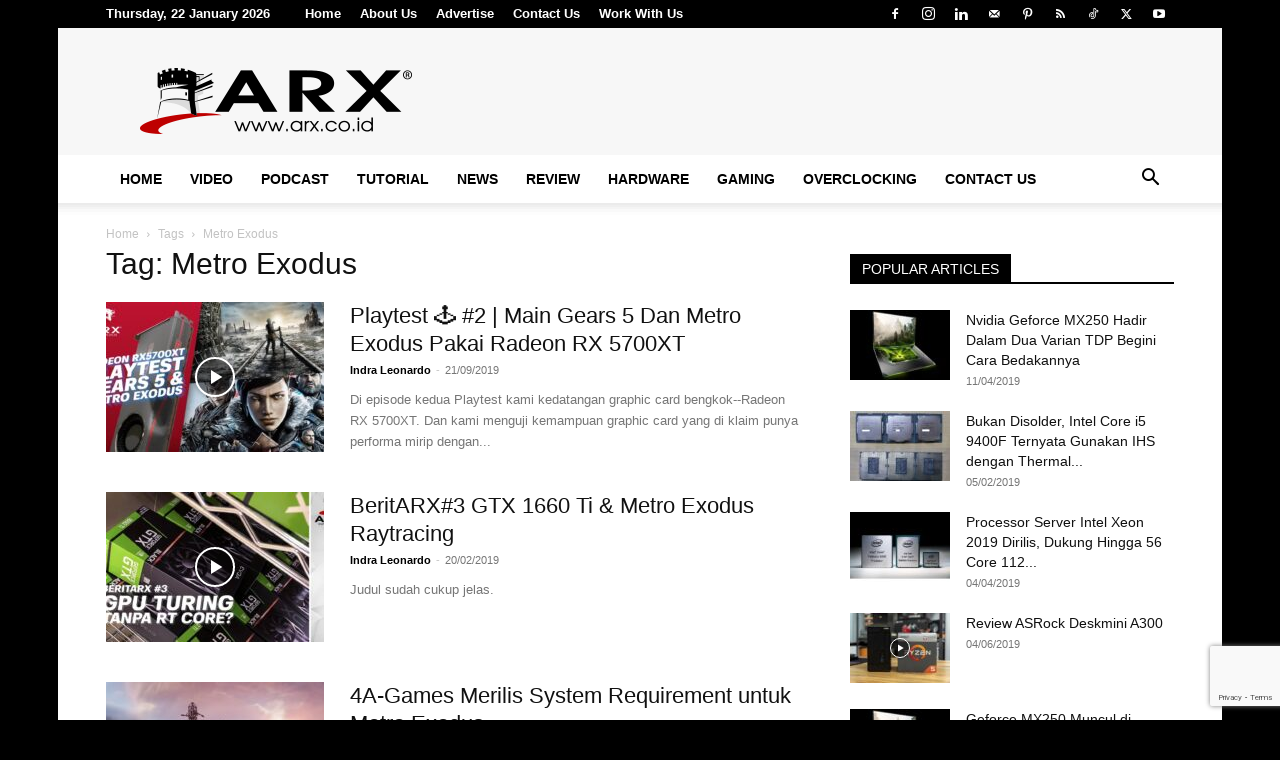

--- FILE ---
content_type: text/html; charset=UTF-8
request_url: https://arx.co.id/tag/metro-exodus/
body_size: 16936
content:
<!doctype html >
<!--[if IE 8]>    <html class="ie8" lang="en"> <![endif]-->
<!--[if IE 9]>    <html class="ie9" lang="en"> <![endif]-->
<!--[if gt IE 8]><!--> <html lang="en-US"> <!--<![endif]-->
<head>
    <title>Metro Exodus | ARX®</title>
    <meta charset="UTF-8" />
    <meta name="viewport" content="width=device-width, initial-scale=1.0">
    <link rel="pingback" href="https://arx.co.id/xmlrpc.php" />
    <meta name='robots' content='max-image-preview:large' />
<link rel="icon" type="image/png" href="https://arx.co.id/wp-content/uploads/2018/09/favicon-16x16-1.png"><link rel="apple-touch-icon" sizes="76x76" href="https://arx.co.id/wp-content/uploads/2018/09/apple-icon-76x76-1.png"/><link rel="apple-touch-icon" sizes="120x120" href="https://arx.co.id/wp-content/uploads/2018/09/apple-icon-120x120-1.png"/><link rel="apple-touch-icon" sizes="152x152" href="https://arx.co.id/wp-content/uploads/2018/09/apple-icon-152x152-1.png"/><link rel="apple-touch-icon" sizes="114x114" href="https://arx.co.id/wp-content/uploads/2018/09/apple-icon-114x114-1.png"/><link rel="apple-touch-icon" sizes="144x144" href="https://arx.co.id/wp-content/uploads/2018/09/apple-icon-144x144-1.png"/><link rel="alternate" type="application/rss+xml" title="ARX® &raquo; Feed" href="https://arx.co.id/feed/" />
<link rel="alternate" type="application/rss+xml" title="ARX® &raquo; Comments Feed" href="https://arx.co.id/comments/feed/" />
<link rel="alternate" type="application/rss+xml" title="ARX® &raquo; Metro Exodus Tag Feed" href="https://arx.co.id/tag/metro-exodus/feed/" />
<style id='wp-img-auto-sizes-contain-inline-css' type='text/css'>
img:is([sizes=auto i],[sizes^="auto," i]){contain-intrinsic-size:3000px 1500px}
/*# sourceURL=wp-img-auto-sizes-contain-inline-css */
</style>
<style id='classic-theme-styles-inline-css' type='text/css'>
/*! This file is auto-generated */
.wp-block-button__link{color:#fff;background-color:#32373c;border-radius:9999px;box-shadow:none;text-decoration:none;padding:calc(.667em + 2px) calc(1.333em + 2px);font-size:1.125em}.wp-block-file__button{background:#32373c;color:#fff;text-decoration:none}
/*# sourceURL=/wp-includes/css/classic-themes.min.css */
</style>
<link rel='stylesheet' id='contact-form-7-css' href='https://arx.co.id/wp-content/plugins/contact-form-7/includes/css/styles.css?ver=6.1.4' type='text/css' media='all' />
<link rel='stylesheet' id='td-plugin-multi-purpose-css' href='https://arx.co.id/wp-content/plugins/td-composer/td-multi-purpose/style.css?ver=7cd248d7ca13c255207c3f8b916c3f00' type='text/css' media='all' />
<link rel='stylesheet' id='td-theme-css' href='https://arx.co.id/wp-content/themes/Newspaper/style.css?ver=12.7.3' type='text/css' media='all' />
<style id='td-theme-inline-css' type='text/css'>@media (max-width:767px){.td-header-desktop-wrap{display:none}}@media (min-width:767px){.td-header-mobile-wrap{display:none}}</style>
<link rel='stylesheet' id='td-theme-child-css' href='https://arx.co.id/wp-content/themes/Newspaper-child/style.css?ver=12.7.3c' type='text/css' media='all' />
<link rel='stylesheet' id='td-legacy-framework-front-style-css' href='https://arx.co.id/wp-content/plugins/td-composer/legacy/Newspaper/assets/css/td_legacy_main.css?ver=7cd248d7ca13c255207c3f8b916c3f00' type='text/css' media='all' />
<link rel='stylesheet' id='td-standard-pack-framework-front-style-css' href='https://arx.co.id/wp-content/plugins/td-standard-pack/Newspaper/assets/css/td_standard_pack_main.css?ver=c12e6da63ed2f212e87e44e5e9b9a302' type='text/css' media='all' />
<script type="text/javascript" src="https://arx.co.id/wp-includes/js/jquery/jquery.min.js?ver=3.7.1" id="jquery-core-js"></script>
<script type="text/javascript" src="https://arx.co.id/wp-includes/js/jquery/jquery-migrate.min.js?ver=3.4.1" id="jquery-migrate-js"></script>
<link rel="https://api.w.org/" href="https://arx.co.id/wp-json/" /><link rel="alternate" title="JSON" type="application/json" href="https://arx.co.id/wp-json/wp/v2/tags/4655" /><link rel="EditURI" type="application/rsd+xml" title="RSD" href="https://arx.co.id/xmlrpc.php?rsd" />
<meta name="generator" content="WordPress 6.9" />

<!-- JS generated by theme -->

<script type="text/javascript" id="td-generated-header-js">
    
    

	    var tdBlocksArray = []; //here we store all the items for the current page

	    // td_block class - each ajax block uses a object of this class for requests
	    function tdBlock() {
		    this.id = '';
		    this.block_type = 1; //block type id (1-234 etc)
		    this.atts = '';
		    this.td_column_number = '';
		    this.td_current_page = 1; //
		    this.post_count = 0; //from wp
		    this.found_posts = 0; //from wp
		    this.max_num_pages = 0; //from wp
		    this.td_filter_value = ''; //current live filter value
		    this.is_ajax_running = false;
		    this.td_user_action = ''; // load more or infinite loader (used by the animation)
		    this.header_color = '';
		    this.ajax_pagination_infinite_stop = ''; //show load more at page x
	    }

        // td_js_generator - mini detector
        ( function () {
            var htmlTag = document.getElementsByTagName("html")[0];

	        if ( navigator.userAgent.indexOf("MSIE 10.0") > -1 ) {
                htmlTag.className += ' ie10';
            }

            if ( !!navigator.userAgent.match(/Trident.*rv\:11\./) ) {
                htmlTag.className += ' ie11';
            }

	        if ( navigator.userAgent.indexOf("Edge") > -1 ) {
                htmlTag.className += ' ieEdge';
            }

            if ( /(iPad|iPhone|iPod)/g.test(navigator.userAgent) ) {
                htmlTag.className += ' td-md-is-ios';
            }

            var user_agent = navigator.userAgent.toLowerCase();
            if ( user_agent.indexOf("android") > -1 ) {
                htmlTag.className += ' td-md-is-android';
            }

            if ( -1 !== navigator.userAgent.indexOf('Mac OS X')  ) {
                htmlTag.className += ' td-md-is-os-x';
            }

            if ( /chrom(e|ium)/.test(navigator.userAgent.toLowerCase()) ) {
               htmlTag.className += ' td-md-is-chrome';
            }

            if ( -1 !== navigator.userAgent.indexOf('Firefox') ) {
                htmlTag.className += ' td-md-is-firefox';
            }

            if ( -1 !== navigator.userAgent.indexOf('Safari') && -1 === navigator.userAgent.indexOf('Chrome') ) {
                htmlTag.className += ' td-md-is-safari';
            }

            if( -1 !== navigator.userAgent.indexOf('IEMobile') ){
                htmlTag.className += ' td-md-is-iemobile';
            }

        })();

        var tdLocalCache = {};

        ( function () {
            "use strict";

            tdLocalCache = {
                data: {},
                remove: function (resource_id) {
                    delete tdLocalCache.data[resource_id];
                },
                exist: function (resource_id) {
                    return tdLocalCache.data.hasOwnProperty(resource_id) && tdLocalCache.data[resource_id] !== null;
                },
                get: function (resource_id) {
                    return tdLocalCache.data[resource_id];
                },
                set: function (resource_id, cachedData) {
                    tdLocalCache.remove(resource_id);
                    tdLocalCache.data[resource_id] = cachedData;
                }
            };
        })();

    
    
var td_viewport_interval_list=[{"limitBottom":767,"sidebarWidth":228},{"limitBottom":1018,"sidebarWidth":300},{"limitBottom":1140,"sidebarWidth":324}];
var td_animation_stack_effect="type0";
var tds_animation_stack=true;
var td_animation_stack_specific_selectors=".entry-thumb, img, .td-lazy-img";
var td_animation_stack_general_selectors=".td-animation-stack img, .td-animation-stack .entry-thumb, .post img, .td-animation-stack .td-lazy-img";
var tds_general_modal_image="yes";
var tdc_is_installed="yes";
var tdc_domain_active=false;
var td_ajax_url="https:\/\/arx.co.id\/wp-admin\/admin-ajax.php?td_theme_name=Newspaper&v=12.7.3";
var td_get_template_directory_uri="https:\/\/arx.co.id\/wp-content\/plugins\/td-composer\/legacy\/common";
var tds_snap_menu="snap";
var tds_logo_on_sticky="";
var tds_header_style="";
var td_please_wait="Please wait...";
var td_email_user_pass_incorrect="User or password incorrect!";
var td_email_user_incorrect="Email or username incorrect!";
var td_email_incorrect="Email incorrect!";
var td_user_incorrect="Username incorrect!";
var td_email_user_empty="Email or username empty!";
var td_pass_empty="Pass empty!";
var td_pass_pattern_incorrect="Invalid Pass Pattern!";
var td_retype_pass_incorrect="Retyped Pass incorrect!";
var tds_more_articles_on_post_enable="";
var tds_more_articles_on_post_time_to_wait="3";
var tds_more_articles_on_post_pages_distance_from_top=0;
var tds_captcha="";
var tds_theme_color_site_wide="#dd3333";
var tds_smart_sidebar="";
var tdThemeName="Newspaper";
var tdThemeNameWl="Newspaper";
var td_magnific_popup_translation_tPrev="Previous (Left arrow key)";
var td_magnific_popup_translation_tNext="Next (Right arrow key)";
var td_magnific_popup_translation_tCounter="%curr% of %total%";
var td_magnific_popup_translation_ajax_tError="The content from %url% could not be loaded.";
var td_magnific_popup_translation_image_tError="The image #%curr% could not be loaded.";
var tdBlockNonce="081e9343dd";
var tdMobileMenu="enabled";
var tdMobileSearch="enabled";
var tdsDateFormat="l, j F Y";
var tdDateNamesI18n={"month_names":["January","February","March","April","May","June","July","August","September","October","November","December"],"month_names_short":["Jan","Feb","Mar","Apr","May","Jun","Jul","Aug","Sep","Oct","Nov","Dec"],"day_names":["Sunday","Monday","Tuesday","Wednesday","Thursday","Friday","Saturday"],"day_names_short":["Sun","Mon","Tue","Wed","Thu","Fri","Sat"]};
var tdb_modal_confirm="Save";
var tdb_modal_cancel="Cancel";
var tdb_modal_confirm_alt="Yes";
var tdb_modal_cancel_alt="No";
var td_deploy_mode="deploy";
var td_ad_background_click_link="";
var td_ad_background_click_target="";
</script>


<!-- Header style compiled by theme -->

<style>:root{--td_theme_color:#dd3333;--td_slider_text:rgba(221,51,51,0.7);--td_header_color:#000000;--td_mobile_menu_color:#ededed;--td_mobile_icons_color:#0a0a0a;--td_mobile_gradient_one_mob:rgba(0,0,0,0.8);--td_mobile_gradient_two_mob:#b8333e;--td_mobile_text_active_color:#4ac5db;--td_login_gradient_one:rgba(10,10,10,0.8);--td_login_gradient_two:rgba(74,197,219,0.8)}.td-header-style-12 .td-header-menu-wrap-full,.td-header-style-12 .td-affix,.td-grid-style-1.td-hover-1 .td-big-grid-post:hover .td-post-category,.td-grid-style-5.td-hover-1 .td-big-grid-post:hover .td-post-category,.td_category_template_3 .td-current-sub-category,.td_category_template_8 .td-category-header .td-category a.td-current-sub-category,.td_category_template_4 .td-category-siblings .td-category a:hover,.td_block_big_grid_9.td-grid-style-1 .td-post-category,.td_block_big_grid_9.td-grid-style-5 .td-post-category,.td-grid-style-6.td-hover-1 .td-module-thumb:after,.tdm-menu-active-style5 .td-header-menu-wrap .sf-menu>.current-menu-item>a,.tdm-menu-active-style5 .td-header-menu-wrap .sf-menu>.current-menu-ancestor>a,.tdm-menu-active-style5 .td-header-menu-wrap .sf-menu>.current-category-ancestor>a,.tdm-menu-active-style5 .td-header-menu-wrap .sf-menu>li>a:hover,.tdm-menu-active-style5 .td-header-menu-wrap .sf-menu>.sfHover>a{background-color:#dd3333}.td_mega_menu_sub_cats .cur-sub-cat,.td-mega-span h3 a:hover,.td_mod_mega_menu:hover .entry-title a,.header-search-wrap .result-msg a:hover,.td-header-top-menu .td-drop-down-search .td_module_wrap:hover .entry-title a,.td-header-top-menu .td-icon-search:hover,.td-header-wrap .result-msg a:hover,.top-header-menu li a:hover,.top-header-menu .current-menu-item>a,.top-header-menu .current-menu-ancestor>a,.top-header-menu .current-category-ancestor>a,.td-social-icon-wrap>a:hover,.td-header-sp-top-widget .td-social-icon-wrap a:hover,.td_mod_related_posts:hover h3>a,.td-post-template-11 .td-related-title .td-related-left:hover,.td-post-template-11 .td-related-title .td-related-right:hover,.td-post-template-11 .td-related-title .td-cur-simple-item,.td-post-template-11 .td_block_related_posts .td-next-prev-wrap a:hover,.td-category-header .td-pulldown-category-filter-link:hover,.td-category-siblings .td-subcat-dropdown a:hover,.td-category-siblings .td-subcat-dropdown a.td-current-sub-category,.footer-text-wrap .footer-email-wrap a,.footer-social-wrap a:hover,.td_module_17 .td-read-more a:hover,.td_module_18 .td-read-more a:hover,.td_module_19 .td-post-author-name a:hover,.td-pulldown-syle-2 .td-subcat-dropdown:hover .td-subcat-more span,.td-pulldown-syle-2 .td-subcat-dropdown:hover .td-subcat-more i,.td-pulldown-syle-3 .td-subcat-dropdown:hover .td-subcat-more span,.td-pulldown-syle-3 .td-subcat-dropdown:hover .td-subcat-more i,.tdm-menu-active-style3 .tdm-header.td-header-wrap .sf-menu>.current-category-ancestor>a,.tdm-menu-active-style3 .tdm-header.td-header-wrap .sf-menu>.current-menu-ancestor>a,.tdm-menu-active-style3 .tdm-header.td-header-wrap .sf-menu>.current-menu-item>a,.tdm-menu-active-style3 .tdm-header.td-header-wrap .sf-menu>.sfHover>a,.tdm-menu-active-style3 .tdm-header.td-header-wrap .sf-menu>li>a:hover{color:#dd3333}.td-mega-menu-page .wpb_content_element ul li a:hover,.td-theme-wrap .td-aj-search-results .td_module_wrap:hover .entry-title a,.td-theme-wrap .header-search-wrap .result-msg a:hover{color:#dd3333!important}.td_category_template_8 .td-category-header .td-category a.td-current-sub-category,.td_category_template_4 .td-category-siblings .td-category a:hover,.tdm-menu-active-style4 .tdm-header .sf-menu>.current-menu-item>a,.tdm-menu-active-style4 .tdm-header .sf-menu>.current-menu-ancestor>a,.tdm-menu-active-style4 .tdm-header .sf-menu>.current-category-ancestor>a,.tdm-menu-active-style4 .tdm-header .sf-menu>li>a:hover,.tdm-menu-active-style4 .tdm-header .sf-menu>.sfHover>a{border-color:#dd3333}.td-header-wrap .td-header-top-menu-full,.td-header-wrap .top-header-menu .sub-menu,.tdm-header-style-1.td-header-wrap .td-header-top-menu-full,.tdm-header-style-1.td-header-wrap .top-header-menu .sub-menu,.tdm-header-style-2.td-header-wrap .td-header-top-menu-full,.tdm-header-style-2.td-header-wrap .top-header-menu .sub-menu,.tdm-header-style-3.td-header-wrap .td-header-top-menu-full,.tdm-header-style-3.td-header-wrap .top-header-menu .sub-menu{background-color:#000000}.td-header-style-8 .td-header-top-menu-full{background-color:transparent}.td-header-style-8 .td-header-top-menu-full .td-header-top-menu{background-color:#000000;padding-left:15px;padding-right:15px}.td-header-wrap .td-header-top-menu-full .td-header-top-menu,.td-header-wrap .td-header-top-menu-full{border-bottom:none}.td-banner-wrap-full,.td-header-style-11 .td-logo-wrap-full{background-color:#f7f7f7}.td-header-style-11 .td-logo-wrap-full{border-bottom:0}@media (min-width:1019px){.td-header-style-2 .td-header-sp-recs,.td-header-style-5 .td-a-rec-id-header>div,.td-header-style-5 .td-g-rec-id-header>.adsbygoogle,.td-header-style-6 .td-a-rec-id-header>div,.td-header-style-6 .td-g-rec-id-header>.adsbygoogle,.td-header-style-7 .td-a-rec-id-header>div,.td-header-style-7 .td-g-rec-id-header>.adsbygoogle,.td-header-style-8 .td-a-rec-id-header>div,.td-header-style-8 .td-g-rec-id-header>.adsbygoogle,.td-header-style-12 .td-a-rec-id-header>div,.td-header-style-12 .td-g-rec-id-header>.adsbygoogle{margin-bottom:24px!important}}@media (min-width:768px) and (max-width:1018px){.td-header-style-2 .td-header-sp-recs,.td-header-style-5 .td-a-rec-id-header>div,.td-header-style-5 .td-g-rec-id-header>.adsbygoogle,.td-header-style-6 .td-a-rec-id-header>div,.td-header-style-6 .td-g-rec-id-header>.adsbygoogle,.td-header-style-7 .td-a-rec-id-header>div,.td-header-style-7 .td-g-rec-id-header>.adsbygoogle,.td-header-style-8 .td-a-rec-id-header>div,.td-header-style-8 .td-g-rec-id-header>.adsbygoogle,.td-header-style-12 .td-a-rec-id-header>div,.td-header-style-12 .td-g-rec-id-header>.adsbygoogle{margin-bottom:14px!important}}.td-header-bg:before{background-size:100% auto}.td-header-bg:before{background-position:center center}.td-footer-wrapper,.td-footer-wrapper .td_block_template_7 .td-block-title>*,.td-footer-wrapper .td_block_template_17 .td-block-title,.td-footer-wrapper .td-block-title-wrap .td-wrapper-pulldown-filter{background-color:#ededed}.td-footer-wrapper,.td-footer-wrapper a,.td-footer-wrapper .block-title a,.td-footer-wrapper .block-title span,.td-footer-wrapper .block-title label,.td-footer-wrapper .td-excerpt,.td-footer-wrapper .td-post-author-name span,.td-footer-wrapper .td-post-date,.td-footer-wrapper .td-social-style3 .td_social_type a,.td-footer-wrapper .td-social-style3,.td-footer-wrapper .td-social-style4 .td_social_type a,.td-footer-wrapper .td-social-style4,.td-footer-wrapper .td-social-style9,.td-footer-wrapper .td-social-style10,.td-footer-wrapper .td-social-style2 .td_social_type a,.td-footer-wrapper .td-social-style8 .td_social_type a,.td-footer-wrapper .td-social-style2 .td_social_type,.td-footer-wrapper .td-social-style8 .td_social_type,.td-footer-template-13 .td-social-name,.td-footer-wrapper .td_block_template_7 .td-block-title>*{color:#0a0a0a}.td-footer-wrapper .widget_calendar th,.td-footer-wrapper .widget_calendar td,.td-footer-wrapper .td-social-style2 .td_social_type .td-social-box,.td-footer-wrapper .td-social-style8 .td_social_type .td-social-box,.td-social-style-2 .td-icon-font:after{border-color:#0a0a0a}.td-footer-wrapper .td-module-comments a,.td-footer-wrapper .td-post-category,.td-footer-wrapper .td-slide-meta .td-post-author-name span,.td-footer-wrapper .td-slide-meta .td-post-date{color:#fff}.td-footer-bottom-full .td-container::before{background-color:rgba(10,10,10,0.1)}.td-sub-footer-container{background-color:#000000}.top-header-menu>li>a,.td-weather-top-widget .td-weather-now .td-big-degrees,.td-weather-top-widget .td-weather-header .td-weather-city,.td-header-sp-top-menu .td_data_time{font-size:13px;font-weight:bold}body{background-color:#000000}:root{--td_theme_color:#dd3333;--td_slider_text:rgba(221,51,51,0.7);--td_header_color:#000000;--td_mobile_menu_color:#ededed;--td_mobile_icons_color:#0a0a0a;--td_mobile_gradient_one_mob:rgba(0,0,0,0.8);--td_mobile_gradient_two_mob:#b8333e;--td_mobile_text_active_color:#4ac5db;--td_login_gradient_one:rgba(10,10,10,0.8);--td_login_gradient_two:rgba(74,197,219,0.8)}.td-header-style-12 .td-header-menu-wrap-full,.td-header-style-12 .td-affix,.td-grid-style-1.td-hover-1 .td-big-grid-post:hover .td-post-category,.td-grid-style-5.td-hover-1 .td-big-grid-post:hover .td-post-category,.td_category_template_3 .td-current-sub-category,.td_category_template_8 .td-category-header .td-category a.td-current-sub-category,.td_category_template_4 .td-category-siblings .td-category a:hover,.td_block_big_grid_9.td-grid-style-1 .td-post-category,.td_block_big_grid_9.td-grid-style-5 .td-post-category,.td-grid-style-6.td-hover-1 .td-module-thumb:after,.tdm-menu-active-style5 .td-header-menu-wrap .sf-menu>.current-menu-item>a,.tdm-menu-active-style5 .td-header-menu-wrap .sf-menu>.current-menu-ancestor>a,.tdm-menu-active-style5 .td-header-menu-wrap .sf-menu>.current-category-ancestor>a,.tdm-menu-active-style5 .td-header-menu-wrap .sf-menu>li>a:hover,.tdm-menu-active-style5 .td-header-menu-wrap .sf-menu>.sfHover>a{background-color:#dd3333}.td_mega_menu_sub_cats .cur-sub-cat,.td-mega-span h3 a:hover,.td_mod_mega_menu:hover .entry-title a,.header-search-wrap .result-msg a:hover,.td-header-top-menu .td-drop-down-search .td_module_wrap:hover .entry-title a,.td-header-top-menu .td-icon-search:hover,.td-header-wrap .result-msg a:hover,.top-header-menu li a:hover,.top-header-menu .current-menu-item>a,.top-header-menu .current-menu-ancestor>a,.top-header-menu .current-category-ancestor>a,.td-social-icon-wrap>a:hover,.td-header-sp-top-widget .td-social-icon-wrap a:hover,.td_mod_related_posts:hover h3>a,.td-post-template-11 .td-related-title .td-related-left:hover,.td-post-template-11 .td-related-title .td-related-right:hover,.td-post-template-11 .td-related-title .td-cur-simple-item,.td-post-template-11 .td_block_related_posts .td-next-prev-wrap a:hover,.td-category-header .td-pulldown-category-filter-link:hover,.td-category-siblings .td-subcat-dropdown a:hover,.td-category-siblings .td-subcat-dropdown a.td-current-sub-category,.footer-text-wrap .footer-email-wrap a,.footer-social-wrap a:hover,.td_module_17 .td-read-more a:hover,.td_module_18 .td-read-more a:hover,.td_module_19 .td-post-author-name a:hover,.td-pulldown-syle-2 .td-subcat-dropdown:hover .td-subcat-more span,.td-pulldown-syle-2 .td-subcat-dropdown:hover .td-subcat-more i,.td-pulldown-syle-3 .td-subcat-dropdown:hover .td-subcat-more span,.td-pulldown-syle-3 .td-subcat-dropdown:hover .td-subcat-more i,.tdm-menu-active-style3 .tdm-header.td-header-wrap .sf-menu>.current-category-ancestor>a,.tdm-menu-active-style3 .tdm-header.td-header-wrap .sf-menu>.current-menu-ancestor>a,.tdm-menu-active-style3 .tdm-header.td-header-wrap .sf-menu>.current-menu-item>a,.tdm-menu-active-style3 .tdm-header.td-header-wrap .sf-menu>.sfHover>a,.tdm-menu-active-style3 .tdm-header.td-header-wrap .sf-menu>li>a:hover{color:#dd3333}.td-mega-menu-page .wpb_content_element ul li a:hover,.td-theme-wrap .td-aj-search-results .td_module_wrap:hover .entry-title a,.td-theme-wrap .header-search-wrap .result-msg a:hover{color:#dd3333!important}.td_category_template_8 .td-category-header .td-category a.td-current-sub-category,.td_category_template_4 .td-category-siblings .td-category a:hover,.tdm-menu-active-style4 .tdm-header .sf-menu>.current-menu-item>a,.tdm-menu-active-style4 .tdm-header .sf-menu>.current-menu-ancestor>a,.tdm-menu-active-style4 .tdm-header .sf-menu>.current-category-ancestor>a,.tdm-menu-active-style4 .tdm-header .sf-menu>li>a:hover,.tdm-menu-active-style4 .tdm-header .sf-menu>.sfHover>a{border-color:#dd3333}.td-header-wrap .td-header-top-menu-full,.td-header-wrap .top-header-menu .sub-menu,.tdm-header-style-1.td-header-wrap .td-header-top-menu-full,.tdm-header-style-1.td-header-wrap .top-header-menu .sub-menu,.tdm-header-style-2.td-header-wrap .td-header-top-menu-full,.tdm-header-style-2.td-header-wrap .top-header-menu .sub-menu,.tdm-header-style-3.td-header-wrap .td-header-top-menu-full,.tdm-header-style-3.td-header-wrap .top-header-menu .sub-menu{background-color:#000000}.td-header-style-8 .td-header-top-menu-full{background-color:transparent}.td-header-style-8 .td-header-top-menu-full .td-header-top-menu{background-color:#000000;padding-left:15px;padding-right:15px}.td-header-wrap .td-header-top-menu-full .td-header-top-menu,.td-header-wrap .td-header-top-menu-full{border-bottom:none}.td-banner-wrap-full,.td-header-style-11 .td-logo-wrap-full{background-color:#f7f7f7}.td-header-style-11 .td-logo-wrap-full{border-bottom:0}@media (min-width:1019px){.td-header-style-2 .td-header-sp-recs,.td-header-style-5 .td-a-rec-id-header>div,.td-header-style-5 .td-g-rec-id-header>.adsbygoogle,.td-header-style-6 .td-a-rec-id-header>div,.td-header-style-6 .td-g-rec-id-header>.adsbygoogle,.td-header-style-7 .td-a-rec-id-header>div,.td-header-style-7 .td-g-rec-id-header>.adsbygoogle,.td-header-style-8 .td-a-rec-id-header>div,.td-header-style-8 .td-g-rec-id-header>.adsbygoogle,.td-header-style-12 .td-a-rec-id-header>div,.td-header-style-12 .td-g-rec-id-header>.adsbygoogle{margin-bottom:24px!important}}@media (min-width:768px) and (max-width:1018px){.td-header-style-2 .td-header-sp-recs,.td-header-style-5 .td-a-rec-id-header>div,.td-header-style-5 .td-g-rec-id-header>.adsbygoogle,.td-header-style-6 .td-a-rec-id-header>div,.td-header-style-6 .td-g-rec-id-header>.adsbygoogle,.td-header-style-7 .td-a-rec-id-header>div,.td-header-style-7 .td-g-rec-id-header>.adsbygoogle,.td-header-style-8 .td-a-rec-id-header>div,.td-header-style-8 .td-g-rec-id-header>.adsbygoogle,.td-header-style-12 .td-a-rec-id-header>div,.td-header-style-12 .td-g-rec-id-header>.adsbygoogle{margin-bottom:14px!important}}.td-header-bg:before{background-size:100% auto}.td-header-bg:before{background-position:center center}.td-footer-wrapper,.td-footer-wrapper .td_block_template_7 .td-block-title>*,.td-footer-wrapper .td_block_template_17 .td-block-title,.td-footer-wrapper .td-block-title-wrap .td-wrapper-pulldown-filter{background-color:#ededed}.td-footer-wrapper,.td-footer-wrapper a,.td-footer-wrapper .block-title a,.td-footer-wrapper .block-title span,.td-footer-wrapper .block-title label,.td-footer-wrapper .td-excerpt,.td-footer-wrapper .td-post-author-name span,.td-footer-wrapper .td-post-date,.td-footer-wrapper .td-social-style3 .td_social_type a,.td-footer-wrapper .td-social-style3,.td-footer-wrapper .td-social-style4 .td_social_type a,.td-footer-wrapper .td-social-style4,.td-footer-wrapper .td-social-style9,.td-footer-wrapper .td-social-style10,.td-footer-wrapper .td-social-style2 .td_social_type a,.td-footer-wrapper .td-social-style8 .td_social_type a,.td-footer-wrapper .td-social-style2 .td_social_type,.td-footer-wrapper .td-social-style8 .td_social_type,.td-footer-template-13 .td-social-name,.td-footer-wrapper .td_block_template_7 .td-block-title>*{color:#0a0a0a}.td-footer-wrapper .widget_calendar th,.td-footer-wrapper .widget_calendar td,.td-footer-wrapper .td-social-style2 .td_social_type .td-social-box,.td-footer-wrapper .td-social-style8 .td_social_type .td-social-box,.td-social-style-2 .td-icon-font:after{border-color:#0a0a0a}.td-footer-wrapper .td-module-comments a,.td-footer-wrapper .td-post-category,.td-footer-wrapper .td-slide-meta .td-post-author-name span,.td-footer-wrapper .td-slide-meta .td-post-date{color:#fff}.td-footer-bottom-full .td-container::before{background-color:rgba(10,10,10,0.1)}.td-sub-footer-container{background-color:#000000}.top-header-menu>li>a,.td-weather-top-widget .td-weather-now .td-big-degrees,.td-weather-top-widget .td-weather-header .td-weather-city,.td-header-sp-top-menu .td_data_time{font-size:13px;font-weight:bold}</style>




<script type="application/ld+json">
    {
        "@context": "https://schema.org",
        "@type": "BreadcrumbList",
        "itemListElement": [
            {
                "@type": "ListItem",
                "position": 1,
                "item": {
                    "@type": "WebSite",
                    "@id": "https://arx.co.id/",
                    "name": "Home"
                }
            },
            {
                "@type": "ListItem",
                "position": 2,
                    "item": {
                    "@type": "WebPage",
                    "@id": "https://arx.co.id/tag/metro-exodus/",
                    "name": "Metro Exodus"
                }
            }    
        ]
    }
</script>
<link rel="icon" href="https://arx.co.id/wp-content/uploads/2018/09/cropped-apple-icon-152x152-1-150x150.png" sizes="32x32" />
<link rel="icon" href="https://arx.co.id/wp-content/uploads/2018/09/cropped-apple-icon-152x152-1-300x300.png" sizes="192x192" />
<link rel="apple-touch-icon" href="https://arx.co.id/wp-content/uploads/2018/09/cropped-apple-icon-152x152-1-300x300.png" />
<meta name="msapplication-TileImage" content="https://arx.co.id/wp-content/uploads/2018/09/cropped-apple-icon-152x152-1-300x300.png" />

<!-- Button style compiled by theme -->

<style>.tdm-btn-style1{background-color:#dd3333}.tdm-btn-style2:before{border-color:#dd3333}.tdm-btn-style2{color:#dd3333}.tdm-btn-style3{-webkit-box-shadow:0 2px 16px #dd3333;-moz-box-shadow:0 2px 16px #dd3333;box-shadow:0 2px 16px #dd3333}.tdm-btn-style3:hover{-webkit-box-shadow:0 4px 26px #dd3333;-moz-box-shadow:0 4px 26px #dd3333;box-shadow:0 4px 26px #dd3333}</style>

	<style id="tdw-css-placeholder"></style><style id='wp-block-tag-cloud-inline-css' type='text/css'>
.wp-block-tag-cloud{box-sizing:border-box}.wp-block-tag-cloud.aligncenter{justify-content:center;text-align:center}.wp-block-tag-cloud a{display:inline-block;margin-right:5px}.wp-block-tag-cloud span{display:inline-block;margin-left:5px;text-decoration:none}:root :where(.wp-block-tag-cloud.is-style-outline){display:flex;flex-wrap:wrap;gap:1ch}:root :where(.wp-block-tag-cloud.is-style-outline a){border:1px solid;font-size:unset!important;margin-right:0;padding:1ch 2ch;text-decoration:none!important}
/*# sourceURL=https://arx.co.id/wp-includes/blocks/tag-cloud/style.min.css */
</style>
<style id='global-styles-inline-css' type='text/css'>
:root{--wp--preset--aspect-ratio--square: 1;--wp--preset--aspect-ratio--4-3: 4/3;--wp--preset--aspect-ratio--3-4: 3/4;--wp--preset--aspect-ratio--3-2: 3/2;--wp--preset--aspect-ratio--2-3: 2/3;--wp--preset--aspect-ratio--16-9: 16/9;--wp--preset--aspect-ratio--9-16: 9/16;--wp--preset--color--black: #000000;--wp--preset--color--cyan-bluish-gray: #abb8c3;--wp--preset--color--white: #ffffff;--wp--preset--color--pale-pink: #f78da7;--wp--preset--color--vivid-red: #cf2e2e;--wp--preset--color--luminous-vivid-orange: #ff6900;--wp--preset--color--luminous-vivid-amber: #fcb900;--wp--preset--color--light-green-cyan: #7bdcb5;--wp--preset--color--vivid-green-cyan: #00d084;--wp--preset--color--pale-cyan-blue: #8ed1fc;--wp--preset--color--vivid-cyan-blue: #0693e3;--wp--preset--color--vivid-purple: #9b51e0;--wp--preset--gradient--vivid-cyan-blue-to-vivid-purple: linear-gradient(135deg,rgb(6,147,227) 0%,rgb(155,81,224) 100%);--wp--preset--gradient--light-green-cyan-to-vivid-green-cyan: linear-gradient(135deg,rgb(122,220,180) 0%,rgb(0,208,130) 100%);--wp--preset--gradient--luminous-vivid-amber-to-luminous-vivid-orange: linear-gradient(135deg,rgb(252,185,0) 0%,rgb(255,105,0) 100%);--wp--preset--gradient--luminous-vivid-orange-to-vivid-red: linear-gradient(135deg,rgb(255,105,0) 0%,rgb(207,46,46) 100%);--wp--preset--gradient--very-light-gray-to-cyan-bluish-gray: linear-gradient(135deg,rgb(238,238,238) 0%,rgb(169,184,195) 100%);--wp--preset--gradient--cool-to-warm-spectrum: linear-gradient(135deg,rgb(74,234,220) 0%,rgb(151,120,209) 20%,rgb(207,42,186) 40%,rgb(238,44,130) 60%,rgb(251,105,98) 80%,rgb(254,248,76) 100%);--wp--preset--gradient--blush-light-purple: linear-gradient(135deg,rgb(255,206,236) 0%,rgb(152,150,240) 100%);--wp--preset--gradient--blush-bordeaux: linear-gradient(135deg,rgb(254,205,165) 0%,rgb(254,45,45) 50%,rgb(107,0,62) 100%);--wp--preset--gradient--luminous-dusk: linear-gradient(135deg,rgb(255,203,112) 0%,rgb(199,81,192) 50%,rgb(65,88,208) 100%);--wp--preset--gradient--pale-ocean: linear-gradient(135deg,rgb(255,245,203) 0%,rgb(182,227,212) 50%,rgb(51,167,181) 100%);--wp--preset--gradient--electric-grass: linear-gradient(135deg,rgb(202,248,128) 0%,rgb(113,206,126) 100%);--wp--preset--gradient--midnight: linear-gradient(135deg,rgb(2,3,129) 0%,rgb(40,116,252) 100%);--wp--preset--font-size--small: 11px;--wp--preset--font-size--medium: 20px;--wp--preset--font-size--large: 32px;--wp--preset--font-size--x-large: 42px;--wp--preset--font-size--regular: 15px;--wp--preset--font-size--larger: 50px;--wp--preset--spacing--20: 0.44rem;--wp--preset--spacing--30: 0.67rem;--wp--preset--spacing--40: 1rem;--wp--preset--spacing--50: 1.5rem;--wp--preset--spacing--60: 2.25rem;--wp--preset--spacing--70: 3.38rem;--wp--preset--spacing--80: 5.06rem;--wp--preset--shadow--natural: 6px 6px 9px rgba(0, 0, 0, 0.2);--wp--preset--shadow--deep: 12px 12px 50px rgba(0, 0, 0, 0.4);--wp--preset--shadow--sharp: 6px 6px 0px rgba(0, 0, 0, 0.2);--wp--preset--shadow--outlined: 6px 6px 0px -3px rgb(255, 255, 255), 6px 6px rgb(0, 0, 0);--wp--preset--shadow--crisp: 6px 6px 0px rgb(0, 0, 0);}:where(.is-layout-flex){gap: 0.5em;}:where(.is-layout-grid){gap: 0.5em;}body .is-layout-flex{display: flex;}.is-layout-flex{flex-wrap: wrap;align-items: center;}.is-layout-flex > :is(*, div){margin: 0;}body .is-layout-grid{display: grid;}.is-layout-grid > :is(*, div){margin: 0;}:where(.wp-block-columns.is-layout-flex){gap: 2em;}:where(.wp-block-columns.is-layout-grid){gap: 2em;}:where(.wp-block-post-template.is-layout-flex){gap: 1.25em;}:where(.wp-block-post-template.is-layout-grid){gap: 1.25em;}.has-black-color{color: var(--wp--preset--color--black) !important;}.has-cyan-bluish-gray-color{color: var(--wp--preset--color--cyan-bluish-gray) !important;}.has-white-color{color: var(--wp--preset--color--white) !important;}.has-pale-pink-color{color: var(--wp--preset--color--pale-pink) !important;}.has-vivid-red-color{color: var(--wp--preset--color--vivid-red) !important;}.has-luminous-vivid-orange-color{color: var(--wp--preset--color--luminous-vivid-orange) !important;}.has-luminous-vivid-amber-color{color: var(--wp--preset--color--luminous-vivid-amber) !important;}.has-light-green-cyan-color{color: var(--wp--preset--color--light-green-cyan) !important;}.has-vivid-green-cyan-color{color: var(--wp--preset--color--vivid-green-cyan) !important;}.has-pale-cyan-blue-color{color: var(--wp--preset--color--pale-cyan-blue) !important;}.has-vivid-cyan-blue-color{color: var(--wp--preset--color--vivid-cyan-blue) !important;}.has-vivid-purple-color{color: var(--wp--preset--color--vivid-purple) !important;}.has-black-background-color{background-color: var(--wp--preset--color--black) !important;}.has-cyan-bluish-gray-background-color{background-color: var(--wp--preset--color--cyan-bluish-gray) !important;}.has-white-background-color{background-color: var(--wp--preset--color--white) !important;}.has-pale-pink-background-color{background-color: var(--wp--preset--color--pale-pink) !important;}.has-vivid-red-background-color{background-color: var(--wp--preset--color--vivid-red) !important;}.has-luminous-vivid-orange-background-color{background-color: var(--wp--preset--color--luminous-vivid-orange) !important;}.has-luminous-vivid-amber-background-color{background-color: var(--wp--preset--color--luminous-vivid-amber) !important;}.has-light-green-cyan-background-color{background-color: var(--wp--preset--color--light-green-cyan) !important;}.has-vivid-green-cyan-background-color{background-color: var(--wp--preset--color--vivid-green-cyan) !important;}.has-pale-cyan-blue-background-color{background-color: var(--wp--preset--color--pale-cyan-blue) !important;}.has-vivid-cyan-blue-background-color{background-color: var(--wp--preset--color--vivid-cyan-blue) !important;}.has-vivid-purple-background-color{background-color: var(--wp--preset--color--vivid-purple) !important;}.has-black-border-color{border-color: var(--wp--preset--color--black) !important;}.has-cyan-bluish-gray-border-color{border-color: var(--wp--preset--color--cyan-bluish-gray) !important;}.has-white-border-color{border-color: var(--wp--preset--color--white) !important;}.has-pale-pink-border-color{border-color: var(--wp--preset--color--pale-pink) !important;}.has-vivid-red-border-color{border-color: var(--wp--preset--color--vivid-red) !important;}.has-luminous-vivid-orange-border-color{border-color: var(--wp--preset--color--luminous-vivid-orange) !important;}.has-luminous-vivid-amber-border-color{border-color: var(--wp--preset--color--luminous-vivid-amber) !important;}.has-light-green-cyan-border-color{border-color: var(--wp--preset--color--light-green-cyan) !important;}.has-vivid-green-cyan-border-color{border-color: var(--wp--preset--color--vivid-green-cyan) !important;}.has-pale-cyan-blue-border-color{border-color: var(--wp--preset--color--pale-cyan-blue) !important;}.has-vivid-cyan-blue-border-color{border-color: var(--wp--preset--color--vivid-cyan-blue) !important;}.has-vivid-purple-border-color{border-color: var(--wp--preset--color--vivid-purple) !important;}.has-vivid-cyan-blue-to-vivid-purple-gradient-background{background: var(--wp--preset--gradient--vivid-cyan-blue-to-vivid-purple) !important;}.has-light-green-cyan-to-vivid-green-cyan-gradient-background{background: var(--wp--preset--gradient--light-green-cyan-to-vivid-green-cyan) !important;}.has-luminous-vivid-amber-to-luminous-vivid-orange-gradient-background{background: var(--wp--preset--gradient--luminous-vivid-amber-to-luminous-vivid-orange) !important;}.has-luminous-vivid-orange-to-vivid-red-gradient-background{background: var(--wp--preset--gradient--luminous-vivid-orange-to-vivid-red) !important;}.has-very-light-gray-to-cyan-bluish-gray-gradient-background{background: var(--wp--preset--gradient--very-light-gray-to-cyan-bluish-gray) !important;}.has-cool-to-warm-spectrum-gradient-background{background: var(--wp--preset--gradient--cool-to-warm-spectrum) !important;}.has-blush-light-purple-gradient-background{background: var(--wp--preset--gradient--blush-light-purple) !important;}.has-blush-bordeaux-gradient-background{background: var(--wp--preset--gradient--blush-bordeaux) !important;}.has-luminous-dusk-gradient-background{background: var(--wp--preset--gradient--luminous-dusk) !important;}.has-pale-ocean-gradient-background{background: var(--wp--preset--gradient--pale-ocean) !important;}.has-electric-grass-gradient-background{background: var(--wp--preset--gradient--electric-grass) !important;}.has-midnight-gradient-background{background: var(--wp--preset--gradient--midnight) !important;}.has-small-font-size{font-size: var(--wp--preset--font-size--small) !important;}.has-medium-font-size{font-size: var(--wp--preset--font-size--medium) !important;}.has-large-font-size{font-size: var(--wp--preset--font-size--large) !important;}.has-x-large-font-size{font-size: var(--wp--preset--font-size--x-large) !important;}
/*# sourceURL=global-styles-inline-css */
</style>
</head>

<body class="archive tag tag-metro-exodus tag-4655 wp-theme-Newspaper wp-child-theme-Newspaper-child td-standard-pack global-block-template-1 td-animation-stack-type0 td-boxed-layout" itemscope="itemscope" itemtype="https://schema.org/WebPage">

<div class="td-scroll-up" data-style="style1"><i class="td-icon-menu-up"></i></div>
    <div class="td-menu-background" style="visibility:hidden"></div>
<div id="td-mobile-nav" style="visibility:hidden">
    <div class="td-mobile-container">
        <!-- mobile menu top section -->
        <div class="td-menu-socials-wrap">
            <!-- socials -->
            <div class="td-menu-socials">
                
        <span class="td-social-icon-wrap">
            <a target="_blank" href="https://facebook.com/arxidmedia" title="Facebook">
                <i class="td-icon-font td-icon-facebook"></i>
                <span style="display: none">Facebook</span>
            </a>
        </span>
        <span class="td-social-icon-wrap">
            <a target="_blank" href="https://instagram.com/arxidmedia" title="Instagram">
                <i class="td-icon-font td-icon-instagram"></i>
                <span style="display: none">Instagram</span>
            </a>
        </span>
        <span class="td-social-icon-wrap">
            <a target="_blank" href="https://www.linkedin.com/company/arxidmedia" title="Linkedin">
                <i class="td-icon-font td-icon-linkedin"></i>
                <span style="display: none">Linkedin</span>
            </a>
        </span>
        <span class="td-social-icon-wrap">
            <a target="_blank" href="mailto:info@arx.co.id" title="Mail">
                <i class="td-icon-font td-icon-mail-1"></i>
                <span style="display: none">Mail</span>
            </a>
        </span>
        <span class="td-social-icon-wrap">
            <a target="_blank" href="https://id.pinterest.com/arxidmedia/" title="Pinterest">
                <i class="td-icon-font td-icon-pinterest"></i>
                <span style="display: none">Pinterest</span>
            </a>
        </span>
        <span class="td-social-icon-wrap">
            <a target="_blank" href="https://arx.co.id/feed/" title="RSS">
                <i class="td-icon-font td-icon-rss"></i>
                <span style="display: none">RSS</span>
            </a>
        </span>
        <span class="td-social-icon-wrap">
            <a target="_blank" href="https://www.tiktok.com/@arxidmedia" title="TikTok">
                <i class="td-icon-font td-icon-tiktok"></i>
                <span style="display: none">TikTok</span>
            </a>
        </span>
        <span class="td-social-icon-wrap">
            <a target="_blank" href="https://twitter.com/arxidmedia" title="Twitter">
                <i class="td-icon-font td-icon-twitter"></i>
                <span style="display: none">Twitter</span>
            </a>
        </span>
        <span class="td-social-icon-wrap">
            <a target="_blank" href="https://www.youtube.com/arxidmedia" title="Youtube">
                <i class="td-icon-font td-icon-youtube"></i>
                <span style="display: none">Youtube</span>
            </a>
        </span>            </div>
            <!-- close button -->
            <div class="td-mobile-close">
                <span><i class="td-icon-close-mobile"></i></span>
            </div>
        </div>

        <!-- login section -->
        
        <!-- menu section -->
        <div class="td-mobile-content">
            <div class="menu-header-menu-container"><ul id="menu-header-menu" class="td-mobile-main-menu"><li id="menu-item-9664" class="menu-item menu-item-type-post_type menu-item-object-page menu-item-home menu-item-first menu-item-9664"><a href="https://arx.co.id/">Home</a></li>
<li id="menu-item-9667" class="menu-item menu-item-type-taxonomy menu-item-object-category menu-item-9667"><a href="https://arx.co.id/category/video/">Video</a></li>
<li id="menu-item-9665" class="menu-item menu-item-type-taxonomy menu-item-object-category menu-item-9665"><a href="https://arx.co.id/category/podcast/">Podcast</a></li>
<li id="menu-item-9704" class="menu-item menu-item-type-taxonomy menu-item-object-category menu-item-9704"><a href="https://arx.co.id/category/tutorial/">Tutorial</a></li>
<li id="menu-item-9671" class="menu-item menu-item-type-taxonomy menu-item-object-category menu-item-9671"><a href="https://arx.co.id/category/news/">News</a></li>
<li id="menu-item-9673" class="menu-item menu-item-type-taxonomy menu-item-object-category menu-item-9673"><a href="https://arx.co.id/category/review/">Review</a></li>
<li id="menu-item-9670" class="menu-item menu-item-type-taxonomy menu-item-object-category menu-item-9670"><a href="https://arx.co.id/category/hardware/">Hardware</a></li>
<li id="menu-item-9689" class="menu-item menu-item-type-taxonomy menu-item-object-category menu-item-9689"><a href="https://arx.co.id/category/gaming/">Gaming</a></li>
<li id="menu-item-9672" class="menu-item menu-item-type-taxonomy menu-item-object-category menu-item-9672"><a href="https://arx.co.id/category/overclocking/">Overclocking</a></li>
<li id="menu-item-9668" class="menu-item menu-item-type-post_type menu-item-object-page menu-item-9668"><a href="https://arx.co.id/contact-us/">Contact Us</a></li>
</ul></div>        </div>
    </div>

    <!-- register/login section -->
    </div><div class="td-search-background" style="visibility:hidden"></div>
<div class="td-search-wrap-mob" style="visibility:hidden">
	<div class="td-drop-down-search">
		<form method="get" class="td-search-form" action="https://arx.co.id/">
			<!-- close button -->
			<div class="td-search-close">
				<span><i class="td-icon-close-mobile"></i></span>
			</div>
			<div role="search" class="td-search-input">
				<span>Search</span>
				<input id="td-header-search-mob" type="text" value="" name="s" autocomplete="off" />
			</div>
		</form>
		<div id="td-aj-search-mob" class="td-ajax-search-flex"></div>
	</div>
</div>

    <div id="td-outer-wrap" class="td-theme-wrap">
    
        
            <div class="tdc-header-wrap ">

            <!--
Header style 1
-->


<div class="td-header-wrap td-header-style-1 ">
    
    <div class="td-header-top-menu-full td-container-wrap ">
        <div class="td-container td-header-row td-header-top-menu">
            
    <div class="top-bar-style-1">
        
<div class="td-header-sp-top-menu">


	        <div class="td_data_time">
            <div style="visibility:hidden;">

                Thursday, 22 January 2026
            </div>
        </div>
    <div class="menu-top-container"><ul id="menu-top-menu" class="top-header-menu"><li id="menu-item-9679" class="menu-item menu-item-type-post_type menu-item-object-page menu-item-home menu-item-first td-menu-item td-normal-menu menu-item-9679"><a href="https://arx.co.id/">Home</a></li>
<li id="menu-item-9680" class="menu-item menu-item-type-post_type menu-item-object-page td-menu-item td-normal-menu menu-item-9680"><a href="https://arx.co.id/about-us/">About Us</a></li>
<li id="menu-item-9681" class="menu-item menu-item-type-post_type menu-item-object-page td-menu-item td-normal-menu menu-item-9681"><a href="https://arx.co.id/advertise/">Advertise</a></li>
<li id="menu-item-9682" class="menu-item menu-item-type-post_type menu-item-object-page td-menu-item td-normal-menu menu-item-9682"><a href="https://arx.co.id/contact-us/">Contact Us</a></li>
<li id="menu-item-9683" class="menu-item menu-item-type-post_type menu-item-object-page td-menu-item td-normal-menu menu-item-9683"><a href="https://arx.co.id/career/">Work With Us</a></li>
</ul></div></div>
        <div class="td-header-sp-top-widget">
    
    
        
        <span class="td-social-icon-wrap">
            <a target="_blank" href="https://facebook.com/arxidmedia" title="Facebook">
                <i class="td-icon-font td-icon-facebook"></i>
                <span style="display: none">Facebook</span>
            </a>
        </span>
        <span class="td-social-icon-wrap">
            <a target="_blank" href="https://instagram.com/arxidmedia" title="Instagram">
                <i class="td-icon-font td-icon-instagram"></i>
                <span style="display: none">Instagram</span>
            </a>
        </span>
        <span class="td-social-icon-wrap">
            <a target="_blank" href="https://www.linkedin.com/company/arxidmedia" title="Linkedin">
                <i class="td-icon-font td-icon-linkedin"></i>
                <span style="display: none">Linkedin</span>
            </a>
        </span>
        <span class="td-social-icon-wrap">
            <a target="_blank" href="mailto:info@arx.co.id" title="Mail">
                <i class="td-icon-font td-icon-mail-1"></i>
                <span style="display: none">Mail</span>
            </a>
        </span>
        <span class="td-social-icon-wrap">
            <a target="_blank" href="https://id.pinterest.com/arxidmedia/" title="Pinterest">
                <i class="td-icon-font td-icon-pinterest"></i>
                <span style="display: none">Pinterest</span>
            </a>
        </span>
        <span class="td-social-icon-wrap">
            <a target="_blank" href="https://arx.co.id/feed/" title="RSS">
                <i class="td-icon-font td-icon-rss"></i>
                <span style="display: none">RSS</span>
            </a>
        </span>
        <span class="td-social-icon-wrap">
            <a target="_blank" href="https://www.tiktok.com/@arxidmedia" title="TikTok">
                <i class="td-icon-font td-icon-tiktok"></i>
                <span style="display: none">TikTok</span>
            </a>
        </span>
        <span class="td-social-icon-wrap">
            <a target="_blank" href="https://twitter.com/arxidmedia" title="Twitter">
                <i class="td-icon-font td-icon-twitter"></i>
                <span style="display: none">Twitter</span>
            </a>
        </span>
        <span class="td-social-icon-wrap">
            <a target="_blank" href="https://www.youtube.com/arxidmedia" title="Youtube">
                <i class="td-icon-font td-icon-youtube"></i>
                <span style="display: none">Youtube</span>
            </a>
        </span>    </div>

    </div>

<!-- LOGIN MODAL -->

                <div id="login-form" class="white-popup-block mfp-hide mfp-with-anim td-login-modal-wrap">
                    <div class="td-login-wrap">
                        <a href="#" aria-label="Back" class="td-back-button"><i class="td-icon-modal-back"></i></a>
                        <div id="td-login-div" class="td-login-form-div td-display-block">
                            <div class="td-login-panel-title">Sign in</div>
                            <div class="td-login-panel-descr">Welcome! Log into your account</div>
                            <div class="td_display_err"></div>
                            <form id="loginForm" action="#" method="post">
                                <div class="td-login-inputs"><input class="td-login-input" autocomplete="username" type="text" name="login_email" id="login_email" value="" required><label for="login_email">your username</label></div>
                                <div class="td-login-inputs"><input class="td-login-input" autocomplete="current-password" type="password" name="login_pass" id="login_pass" value="" required><label for="login_pass">your password</label></div>
                                <input type="button"  name="login_button" id="login_button" class="wpb_button btn td-login-button" value="Login">
                                
                            </form>

                            

                            <div class="td-login-info-text"><a href="#" id="forgot-pass-link">Forgot your password? Get help</a></div>
                            
                            
                            
                            
                        </div>

                        

                         <div id="td-forgot-pass-div" class="td-login-form-div td-display-none">
                            <div class="td-login-panel-title">Password recovery</div>
                            <div class="td-login-panel-descr">Recover your password</div>
                            <div class="td_display_err"></div>
                            <form id="forgotpassForm" action="#" method="post">
                                <div class="td-login-inputs"><input class="td-login-input" type="text" name="forgot_email" id="forgot_email" value="" required><label for="forgot_email">your email</label></div>
                                <input type="button" name="forgot_button" id="forgot_button" class="wpb_button btn td-login-button" value="Send My Password">
                            </form>
                            <div class="td-login-info-text">A password will be e-mailed to you.</div>
                        </div>
                        
                        
                    </div>
                </div>
                        </div>
    </div>

    <div class="td-banner-wrap-full td-logo-wrap-full td-container-wrap ">
        <div class="td-container td-header-row td-header-header">
            <div class="td-header-sp-logo">
                        <a class="td-main-logo" href="https://arx.co.id/">
            <img class="td-retina-data" data-retina="https://arx.co.id/wp-content/uploads/2018/10/arx2.png" src="https://arx.co.id/wp-content/uploads/2018/10/arx1.png" alt="ARX" title="ARX"  width="272" height="66"/>
            <span class="td-visual-hidden">ARX®</span>
        </a>
                </div>
                    </div>
    </div>

    <div class="td-header-menu-wrap-full td-container-wrap ">
        
        <div class="td-header-menu-wrap td-header-gradient ">
            <div class="td-container td-header-row td-header-main-menu">
                <div id="td-header-menu" role="navigation">
        <div id="td-top-mobile-toggle"><a href="#" role="button" aria-label="Menu"><i class="td-icon-font td-icon-mobile"></i></a></div>
        <div class="td-main-menu-logo td-logo-in-header">
        		<a class="td-mobile-logo td-sticky-disable" aria-label="Logo" href="https://arx.co.id/">
			<img class="td-retina-data" data-retina="https://arx.co.id/wp-content/uploads/2018/10/arx4.png" src="https://arx.co.id/wp-content/uploads/2018/10/arx3.png" alt="ARX" title="ARX"  width="140" height="34"/>
		</a>
			<a class="td-header-logo td-sticky-disable" aria-label="Logo" href="https://arx.co.id/">
			<img class="td-retina-data" data-retina="https://arx.co.id/wp-content/uploads/2018/10/arx2.png" src="https://arx.co.id/wp-content/uploads/2018/10/arx1.png" alt="ARX" title="ARX"  width="140" height="34"/>
		</a>
	    </div>
    <div class="menu-header-menu-container"><ul id="menu-header-menu-1" class="sf-menu"><li class="menu-item menu-item-type-post_type menu-item-object-page menu-item-home menu-item-first td-menu-item td-normal-menu menu-item-9664"><a href="https://arx.co.id/">Home</a></li>
<li class="menu-item menu-item-type-taxonomy menu-item-object-category td-menu-item td-normal-menu menu-item-9667"><a href="https://arx.co.id/category/video/">Video</a></li>
<li class="menu-item menu-item-type-taxonomy menu-item-object-category td-menu-item td-normal-menu menu-item-9665"><a href="https://arx.co.id/category/podcast/">Podcast</a></li>
<li class="menu-item menu-item-type-taxonomy menu-item-object-category td-menu-item td-normal-menu menu-item-9704"><a href="https://arx.co.id/category/tutorial/">Tutorial</a></li>
<li class="menu-item menu-item-type-taxonomy menu-item-object-category td-menu-item td-normal-menu menu-item-9671"><a href="https://arx.co.id/category/news/">News</a></li>
<li class="menu-item menu-item-type-taxonomy menu-item-object-category td-menu-item td-normal-menu menu-item-9673"><a href="https://arx.co.id/category/review/">Review</a></li>
<li class="menu-item menu-item-type-taxonomy menu-item-object-category td-menu-item td-normal-menu menu-item-9670"><a href="https://arx.co.id/category/hardware/">Hardware</a></li>
<li class="menu-item menu-item-type-taxonomy menu-item-object-category td-menu-item td-normal-menu menu-item-9689"><a href="https://arx.co.id/category/gaming/">Gaming</a></li>
<li class="menu-item menu-item-type-taxonomy menu-item-object-category td-menu-item td-normal-menu menu-item-9672"><a href="https://arx.co.id/category/overclocking/">Overclocking</a></li>
<li class="menu-item menu-item-type-post_type menu-item-object-page td-menu-item td-normal-menu menu-item-9668"><a href="https://arx.co.id/contact-us/">Contact Us</a></li>
</ul></div></div>


    <div class="header-search-wrap">
        <div class="td-search-btns-wrap">
            <a id="td-header-search-button" href="#" role="button" aria-label="Search" class="dropdown-toggle " data-toggle="dropdown"><i class="td-icon-search"></i></a>
                            <a id="td-header-search-button-mob" href="#" role="button" aria-label="Search" class="dropdown-toggle " data-toggle="dropdown"><i class="td-icon-search"></i></a>
                    </div>

        <div class="td-drop-down-search" aria-labelledby="td-header-search-button">
            <form method="get" class="td-search-form" action="https://arx.co.id/">
                <div role="search" class="td-head-form-search-wrap">
                    <input id="td-header-search" type="text" value="" name="s" autocomplete="off" /><input class="wpb_button wpb_btn-inverse btn" type="submit" id="td-header-search-top" value="Search" />
                </div>
            </form>
            <div id="td-aj-search"></div>
        </div>
    </div>

            </div>
        </div>
    </div>

</div>
            </div>

            
<div class="td-main-content-wrap td-container-wrap">

    <div class="td-container ">
        <div class="td-crumb-container">
            <div class="entry-crumbs"><span><a title="" class="entry-crumb" href="https://arx.co.id/">Home</a></span> <i class="td-icon-right td-bread-sep td-bred-no-url-last"></i> <span class="td-bred-no-url-last">Tags</span> <i class="td-icon-right td-bread-sep td-bred-no-url-last"></i> <span class="td-bred-no-url-last">Metro Exodus</span></div>        </div>
        <div class="td-pb-row">
                                    <div class="td-pb-span8 td-main-content">
                            <div class="td-ss-main-content">
                                <div class="td-page-header">
                                    <h1 class="entry-title td-page-title">
                                        <span>Tag: Metro Exodus</span>
                                    </h1>
                                </div>
                                <!-- module -->
        <div class="td_module_10 td_module_wrap td-animation-stack">
            <div class="td-module-thumb"><a href="https://arx.co.id/gaming/playtest-%f0%9f%95%b9%ef%b8%8f-2-main-gears-5-dan-metro-exodus-pakai-radeon-rx-5700xt/"  rel="bookmark" class="td-image-wrap " title="Playtest 🕹️ #2 | Main Gears 5 Dan Metro Exodus Pakai Radeon RX 5700XT" ><img class="entry-thumb" src="[data-uri]" alt="" title="Playtest 🕹️ #2 | Main Gears 5 Dan Metro Exodus Pakai Radeon RX 5700XT" data-type="image_tag" data-img-url="https://arx.co.id/wp-content/uploads/2019/09/maxresdefault-4-218x150.jpg" data-img-retina-url="https://arx.co.id/wp-content/uploads/2019/09/maxresdefault-4-436x300.jpg" width="218" height="150" /><span class="td-video-play-ico"><i class="td-icon-video-thumb-play"></i></span></a></div>
            <div class="item-details">
            <h3 class="entry-title td-module-title"><a href="https://arx.co.id/gaming/playtest-%f0%9f%95%b9%ef%b8%8f-2-main-gears-5-dan-metro-exodus-pakai-radeon-rx-5700xt/"  rel="bookmark" title="Playtest 🕹️ #2 | Main Gears 5 Dan Metro Exodus Pakai Radeon RX 5700XT">Playtest 🕹️ #2 | Main Gears 5 Dan Metro Exodus Pakai Radeon RX 5700XT</a></h3>
                <div class="td-module-meta-info">
                                            <span class="td-post-author-name"><a href="https://arx.co.id/author/daniz185/">Indra Leonardo</a> <span>-</span> </span>                        <span class="td-post-date"><time class="entry-date updated td-module-date" datetime="2019-09-21T18:00:29+07:00" >21/09/2019</time></span>                                        </div>

                <div class="td-excerpt">
                    Di episode kedua Playtest kami kedatangan graphic card bengkok--Radeon RX 5700XT. Dan kami menguji kemampuan graphic card yang di klaim punya performa mirip dengan...                </div>
            </div>

        </div>

        <!-- module -->
        <div class="td_module_10 td_module_wrap td-animation-stack">
            <div class="td-module-thumb"><a href="https://arx.co.id/news/beritarx3-gtx-1660-ti-metro-exodus-raytracing/"  rel="bookmark" class="td-image-wrap " title="BeritARX#3 GTX 1660 Ti &amp; Metro Exodus Raytracing" ><img class="entry-thumb" src="[data-uri]" alt="" title="BeritARX#3 GTX 1660 Ti &amp; Metro Exodus Raytracing" data-type="image_tag" data-img-url="https://arx.co.id/wp-content/uploads/2019/02/maxresdefault-2-218x150.jpg" data-img-retina-url="https://arx.co.id/wp-content/uploads/2019/02/maxresdefault-2-436x300.jpg" width="218" height="150" /><span class="td-video-play-ico"><i class="td-icon-video-thumb-play"></i></span></a></div>
            <div class="item-details">
            <h3 class="entry-title td-module-title"><a href="https://arx.co.id/news/beritarx3-gtx-1660-ti-metro-exodus-raytracing/"  rel="bookmark" title="BeritARX#3 GTX 1660 Ti &amp; Metro Exodus Raytracing">BeritARX#3 GTX 1660 Ti &amp; Metro Exodus Raytracing</a></h3>
                <div class="td-module-meta-info">
                                            <span class="td-post-author-name"><a href="https://arx.co.id/author/daniz185/">Indra Leonardo</a> <span>-</span> </span>                        <span class="td-post-date"><time class="entry-date updated td-module-date" datetime="2019-02-20T14:09:01+07:00" >20/02/2019</time></span>                                        </div>

                <div class="td-excerpt">
                    Judul sudah cukup jelas.                </div>
            </div>

        </div>

        <!-- module -->
        <div class="td_module_10 td_module_wrap td-animation-stack">
            <div class="td-module-thumb"><a href="https://arx.co.id/gaming/4a-games-system-requirement-metro-exodus/"  rel="bookmark" class="td-image-wrap " title="4A-Games Merilis System Requirement untuk Metro Exodus" ><img class="entry-thumb" src="[data-uri]" alt="" title="4A-Games Merilis System Requirement untuk Metro Exodus" data-type="image_tag" data-img-url="https://arx.co.id/wp-content/uploads/2019/01/Metro-Exodus-4K-Announce-Screenshot-7-NOWATERMARK-218x150.jpg" data-img-retina-url="https://arx.co.id/wp-content/uploads/2019/01/Metro-Exodus-4K-Announce-Screenshot-7-NOWATERMARK-436x300.jpg" width="218" height="150" /></a></div>
            <div class="item-details">
            <h3 class="entry-title td-module-title"><a href="https://arx.co.id/gaming/4a-games-system-requirement-metro-exodus/"  rel="bookmark" title="4A-Games Merilis System Requirement untuk Metro Exodus">4A-Games Merilis System Requirement untuk Metro Exodus</a></h3>
                <div class="td-module-meta-info">
                                            <span class="td-post-author-name"><a href="https://arx.co.id/author/daniz185/">Indra Leonardo</a> <span>-</span> </span>                        <span class="td-post-date"><time class="entry-date updated td-module-date" datetime="2019-01-26T13:46:29+07:00" >26/01/2019</time></span>                                        </div>

                <div class="td-excerpt">
                    4A-Games hari ini merilis spesifikasi Metro Exodus. Ini merupakan game terbaru mereka yang akan dirilis pada 15 Februari 2019 mendatang. Game ini menggunakan 4A...                </div>
            </div>

        </div>

                                    </div>
                        </div>
                        <div class="td-pb-span4 td-main-sidebar">
                            <div class="td-ss-main-sidebar">
                                <div class="td_block_wrap td_block_7 td_block_widget tdi_1 td-pb-border-top td_block_template_1 td-column-1 td_block_padding"  data-td-block-uid="tdi_1" ><script>var block_tdi_1 = new tdBlock();
block_tdi_1.id = "tdi_1";
block_tdi_1.atts = '{"custom_title":"POPULAR ARTICLES","custom_url":"","block_template_id":"","m6_tl":"","post_ids":"","category_id":"","taxonomies":"","category_ids":"","tag_slug":"","autors_id":"","installed_post_types":"","include_cf_posts":"","exclude_cf_posts":"","sort":"popular","linked_posts":"","limit":"5","offset":"","time_ago_add_txt":"ago","el_class":"","td_ajax_filter_type":"","td_ajax_filter_ids":"","td_filter_default_txt":"All","td_ajax_preloading":"","ajax_pagination":"","ajax_pagination_infinite_stop":"","header_color":"#","header_text_color":"#","accent_text_color":"#","class":"td_block_widget tdi_1","block_type":"td_block_7","separator":"","in_all_terms":"","popular_by_date":"","favourite_only":"","open_in_new_window":"","show_modified_date":"","time_ago":"","time_ago_txt_pos":"","review_source":"","f_header_font_header":"","f_header_font_title":"Block header","f_header_font_settings":"","f_header_font_family":"","f_header_font_size":"","f_header_font_line_height":"","f_header_font_style":"","f_header_font_weight":"","f_header_font_transform":"","f_header_font_spacing":"","f_header_":"","f_ajax_font_title":"Ajax categories","f_ajax_font_settings":"","f_ajax_font_family":"","f_ajax_font_size":"","f_ajax_font_line_height":"","f_ajax_font_style":"","f_ajax_font_weight":"","f_ajax_font_transform":"","f_ajax_font_spacing":"","f_ajax_":"","f_more_font_title":"Load more button","f_more_font_settings":"","f_more_font_family":"","f_more_font_size":"","f_more_font_line_height":"","f_more_font_style":"","f_more_font_weight":"","f_more_font_transform":"","f_more_font_spacing":"","f_more_":"","m6f_title_font_header":"","m6f_title_font_title":"Article title","m6f_title_font_settings":"","m6f_title_font_family":"","m6f_title_font_size":"","m6f_title_font_line_height":"","m6f_title_font_style":"","m6f_title_font_weight":"","m6f_title_font_transform":"","m6f_title_font_spacing":"","m6f_title_":"","m6f_cat_font_title":"Article category tag","m6f_cat_font_settings":"","m6f_cat_font_family":"","m6f_cat_font_size":"","m6f_cat_font_line_height":"","m6f_cat_font_style":"","m6f_cat_font_weight":"","m6f_cat_font_transform":"","m6f_cat_font_spacing":"","m6f_cat_":"","m6f_meta_font_title":"Article meta info","m6f_meta_font_settings":"","m6f_meta_font_family":"","m6f_meta_font_size":"","m6f_meta_font_line_height":"","m6f_meta_font_style":"","m6f_meta_font_weight":"","m6f_meta_font_transform":"","m6f_meta_font_spacing":"","m6f_meta_":"","ajax_pagination_next_prev_swipe":"","css":"","tdc_css":"","td_column_number":1,"color_preset":"","border_top":"","tdc_css_class":"tdi_1","tdc_css_class_style":"tdi_1_rand_style"}';
block_tdi_1.td_column_number = "1";
block_tdi_1.block_type = "td_block_7";
block_tdi_1.post_count = "5";
block_tdi_1.found_posts = "1157";
block_tdi_1.header_color = "#";
block_tdi_1.ajax_pagination_infinite_stop = "";
block_tdi_1.max_num_pages = "232";
tdBlocksArray.push(block_tdi_1);
</script><div class="td-block-title-wrap"><h4 class="block-title td-block-title"><span class="td-pulldown-size">POPULAR ARTICLES</span></h4></div><div id=tdi_1 class="td_block_inner">

	<div class="td-block-span12">

        <div class="td_module_6 td_module_wrap td-animation-stack">

        <div class="td-module-thumb"><a href="https://arx.co.id/news/nvidia-geforce-mx250-hadir-dalam-dua-varian-tdp-begini-cara-bedakannya/"  rel="bookmark" class="td-image-wrap " title="Nvidia Geforce MX250 Hadir Dalam Dua Varian TDP Begini Cara Bedakannya" ><img class="entry-thumb" src="[data-uri]" alt="" title="Nvidia Geforce MX250 Hadir Dalam Dua Varian TDP Begini Cara Bedakannya" data-type="image_tag" data-img-url="https://arx.co.id/wp-content/uploads/2018/12/Geforce-laptop-100x70.jpeg" data-img-retina-url="https://arx.co.id/wp-content/uploads/2018/12/Geforce-laptop-200x140.jpeg" width="100" height="70" /></a></div>
        <div class="item-details">
            <h3 class="entry-title td-module-title"><a href="https://arx.co.id/news/nvidia-geforce-mx250-hadir-dalam-dua-varian-tdp-begini-cara-bedakannya/"  rel="bookmark" title="Nvidia Geforce MX250 Hadir Dalam Dua Varian TDP Begini Cara Bedakannya">Nvidia Geforce MX250 Hadir Dalam Dua Varian TDP Begini Cara Bedakannya</a></h3>            <div class="td-module-meta-info">
                                                <span class="td-post-date"><time class="entry-date updated td-module-date" datetime="2019-04-11T12:19:57+07:00" >11/04/2019</time></span>                            </div>
        </div>

        </div>

        
	</div> <!-- ./td-block-span12 -->

	<div class="td-block-span12">

        <div class="td_module_6 td_module_wrap td-animation-stack">

        <div class="td-module-thumb"><a href="https://arx.co.id/news/bukan-disolder-intel-core-i5-9400f-ternyata-gunakan-ihs-dengan-thermal-paste/"  rel="bookmark" class="td-image-wrap " title="Bukan Disolder, Intel Core i5 9400F Ternyata Gunakan IHS dengan Thermal Paste" ><img class="entry-thumb" src="[data-uri]" alt="" title="Bukan Disolder, Intel Core i5 9400F Ternyata Gunakan IHS dengan Thermal Paste" data-type="image_tag" data-img-url="https://arx.co.id/wp-content/uploads/2019/02/Bukan-Disolder-Intel-Core-i5-9400F-Ternyata-Gunakan-IHS-dengan-Thermal-Paste-100x70.jpg" data-img-retina-url="https://arx.co.id/wp-content/uploads/2019/02/Bukan-Disolder-Intel-Core-i5-9400F-Ternyata-Gunakan-IHS-dengan-Thermal-Paste-200x140.jpg" width="100" height="70" /></a></div>
        <div class="item-details">
            <h3 class="entry-title td-module-title"><a href="https://arx.co.id/news/bukan-disolder-intel-core-i5-9400f-ternyata-gunakan-ihs-dengan-thermal-paste/"  rel="bookmark" title="Bukan Disolder, Intel Core i5 9400F Ternyata Gunakan IHS dengan Thermal Paste">Bukan Disolder, Intel Core i5 9400F Ternyata Gunakan IHS dengan Thermal...</a></h3>            <div class="td-module-meta-info">
                                                <span class="td-post-date"><time class="entry-date updated td-module-date" datetime="2019-02-05T21:13:12+07:00" >05/02/2019</time></span>                            </div>
        </div>

        </div>

        
	</div> <!-- ./td-block-span12 -->

	<div class="td-block-span12">

        <div class="td_module_6 td_module_wrap td-animation-stack">

        <div class="td-module-thumb"><a href="https://arx.co.id/news/prosesor-server-intel-xeon-2019-dirilis-dukung-hingga-56-core-112-thread/"  rel="bookmark" class="td-image-wrap " title="Processor Server Intel Xeon 2019 Dirilis, Dukung Hingga 56 Core 112 Thread" ><img class="entry-thumb" src="[data-uri]" alt="" title="Processor Server Intel Xeon 2019 Dirilis, Dukung Hingga 56 Core 112 Thread" data-type="image_tag" data-img-url="https://arx.co.id/wp-content/uploads/2019/04/Intel-Rilis-Processor-Server-Intel-Xeon-2019-Terbaru-56-Core-12-Channel-DDR4-1-100x70.jpg" data-img-retina-url="https://arx.co.id/wp-content/uploads/2019/04/Intel-Rilis-Processor-Server-Intel-Xeon-2019-Terbaru-56-Core-12-Channel-DDR4-1-200x140.jpg" width="100" height="70" /></a></div>
        <div class="item-details">
            <h3 class="entry-title td-module-title"><a href="https://arx.co.id/news/prosesor-server-intel-xeon-2019-dirilis-dukung-hingga-56-core-112-thread/"  rel="bookmark" title="Processor Server Intel Xeon 2019 Dirilis, Dukung Hingga 56 Core 112 Thread">Processor Server Intel Xeon 2019 Dirilis, Dukung Hingga 56 Core 112...</a></h3>            <div class="td-module-meta-info">
                                                <span class="td-post-date"><time class="entry-date updated td-module-date" datetime="2019-04-04T19:34:26+07:00" >04/04/2019</time></span>                            </div>
        </div>

        </div>

        
	</div> <!-- ./td-block-span12 -->

	<div class="td-block-span12">

        <div class="td_module_6 td_module_wrap td-animation-stack">

        <div class="td-module-thumb"><a href="https://arx.co.id/gaming/pc-mini-asrock-deskmini-a300/"  rel="bookmark" class="td-image-wrap " title="Review ASRock Deskmini A300" ><img class="entry-thumb" src="[data-uri]" alt="" title="Review ASRock Deskmini A300" data-type="image_tag" data-img-url="https://arx.co.id/wp-content/uploads/2019/05/IMG_7720-scaled-1-100x70.jpg" data-img-retina-url="https://arx.co.id/wp-content/uploads/2019/05/IMG_7720-scaled-1-200x140.jpg" width="100" height="70" /><span class="td-video-play-ico td-video-small"><i class="td-icon-video-thumb-play"></i></span></a></div>
        <div class="item-details">
            <h3 class="entry-title td-module-title"><a href="https://arx.co.id/gaming/pc-mini-asrock-deskmini-a300/"  rel="bookmark" title="Review ASRock Deskmini A300">Review ASRock Deskmini A300</a></h3>            <div class="td-module-meta-info">
                                                <span class="td-post-date"><time class="entry-date updated td-module-date" datetime="2019-06-04T01:25:50+07:00" >04/06/2019</time></span>                            </div>
        </div>

        </div>

        
	</div> <!-- ./td-block-span12 -->

	<div class="td-block-span12">

        <div class="td_module_6 td_module_wrap td-animation-stack">

        <div class="td-module-thumb"><a href="https://arx.co.id/news/geforce-mx250-gpu-turing/"  rel="bookmark" class="td-image-wrap " title="Geforce MX250 Muncul di Internet, GPU Turing untuk Laptop Murah" ><img class="entry-thumb" src="[data-uri]" alt="" title="Geforce MX250 Muncul di Internet, GPU Turing untuk Laptop Murah" data-type="image_tag" data-img-url="https://arx.co.id/wp-content/uploads/2018/12/Geforce-laptop-100x70.jpeg" data-img-retina-url="https://arx.co.id/wp-content/uploads/2018/12/Geforce-laptop-200x140.jpeg" width="100" height="70" /></a></div>
        <div class="item-details">
            <h3 class="entry-title td-module-title"><a href="https://arx.co.id/news/geforce-mx250-gpu-turing/"  rel="bookmark" title="Geforce MX250 Muncul di Internet, GPU Turing untuk Laptop Murah">Geforce MX250 Muncul di Internet, GPU Turing untuk Laptop Murah</a></h3>            <div class="td-module-meta-info">
                                                <span class="td-post-date"><time class="entry-date updated td-module-date" datetime="2018-12-19T12:30:49+07:00" >19/12/2018</time></span>                            </div>
        </div>

        </div>

        
	</div> <!-- ./td-block-span12 --></div></div> <!-- ./block --><div class="td_block_wrap td_block_7 td_block_widget tdi_2 td-pb-border-top td_block_template_1 td-column-1 td_block_padding"  data-td-block-uid="tdi_2" ><script>var block_tdi_2 = new tdBlock();
block_tdi_2.id = "tdi_2";
block_tdi_2.atts = '{"custom_title":"THIS WEEK","custom_url":"","block_template_id":"","m6_tl":"","post_ids":"","category_id":"","taxonomies":"","category_ids":"","tag_slug":"","autors_id":"","installed_post_types":"","include_cf_posts":"","exclude_cf_posts":"","sort":"__","linked_posts":"","limit":"5","offset":"","time_ago_add_txt":"ago","el_class":"","td_ajax_filter_type":"","td_ajax_filter_ids":"","td_filter_default_txt":"All","td_ajax_preloading":"","ajax_pagination":"","ajax_pagination_infinite_stop":"","header_color":"#","header_text_color":"#","accent_text_color":"#","class":"td_block_widget tdi_2","block_type":"td_block_7","separator":"","in_all_terms":"","popular_by_date":"","favourite_only":"","open_in_new_window":"","show_modified_date":"","time_ago":"","time_ago_txt_pos":"","review_source":"","f_header_font_header":"","f_header_font_title":"Block header","f_header_font_settings":"","f_header_font_family":"","f_header_font_size":"","f_header_font_line_height":"","f_header_font_style":"","f_header_font_weight":"","f_header_font_transform":"","f_header_font_spacing":"","f_header_":"","f_ajax_font_title":"Ajax categories","f_ajax_font_settings":"","f_ajax_font_family":"","f_ajax_font_size":"","f_ajax_font_line_height":"","f_ajax_font_style":"","f_ajax_font_weight":"","f_ajax_font_transform":"","f_ajax_font_spacing":"","f_ajax_":"","f_more_font_title":"Load more button","f_more_font_settings":"","f_more_font_family":"","f_more_font_size":"","f_more_font_line_height":"","f_more_font_style":"","f_more_font_weight":"","f_more_font_transform":"","f_more_font_spacing":"","f_more_":"","m6f_title_font_header":"","m6f_title_font_title":"Article title","m6f_title_font_settings":"","m6f_title_font_family":"","m6f_title_font_size":"","m6f_title_font_line_height":"","m6f_title_font_style":"","m6f_title_font_weight":"","m6f_title_font_transform":"","m6f_title_font_spacing":"","m6f_title_":"","m6f_cat_font_title":"Article category tag","m6f_cat_font_settings":"","m6f_cat_font_family":"","m6f_cat_font_size":"","m6f_cat_font_line_height":"","m6f_cat_font_style":"","m6f_cat_font_weight":"","m6f_cat_font_transform":"","m6f_cat_font_spacing":"","m6f_cat_":"","m6f_meta_font_title":"Article meta info","m6f_meta_font_settings":"","m6f_meta_font_family":"","m6f_meta_font_size":"","m6f_meta_font_line_height":"","m6f_meta_font_style":"","m6f_meta_font_weight":"","m6f_meta_font_transform":"","m6f_meta_font_spacing":"","m6f_meta_":"","ajax_pagination_next_prev_swipe":"","css":"","tdc_css":"","td_column_number":1,"color_preset":"","border_top":"","tdc_css_class":"tdi_2","tdc_css_class_style":"tdi_2_rand_style"}';
block_tdi_2.td_column_number = "1";
block_tdi_2.block_type = "td_block_7";
block_tdi_2.post_count = "5";
block_tdi_2.found_posts = "1157";
block_tdi_2.header_color = "#";
block_tdi_2.ajax_pagination_infinite_stop = "";
block_tdi_2.max_num_pages = "232";
tdBlocksArray.push(block_tdi_2);
</script><div class="td-block-title-wrap"><h4 class="block-title td-block-title"><span class="td-pulldown-size">THIS WEEK</span></h4></div><div id=tdi_2 class="td_block_inner">

	<div class="td-block-span12">

        <div class="td_module_6 td_module_wrap td-animation-stack">

        <div class="td-module-thumb"><a href="https://arx.co.id/featured/kencang-adem-silent-experience-rakit-full-part-noctua-pc/"  rel="bookmark" class="td-image-wrap " title="Kencang, Adem, Silent &#8211; Experience Rakit Full Part Noctua PC" ><img class="entry-thumb" src="[data-uri]" alt="" title="Kencang, Adem, Silent &#8211; Experience Rakit Full Part Noctua PC" data-type="image_tag" data-img-url="https://arx.co.id/wp-content/uploads/2026/01/maxresdefault-5-100x70.jpg" data-img-retina-url="https://arx.co.id/wp-content/uploads/2026/01/maxresdefault-5-200x140.jpg" width="100" height="70" /><span class="td-video-play-ico td-video-small"><i class="td-icon-video-thumb-play"></i></span></a></div>
        <div class="item-details">
            <h3 class="entry-title td-module-title"><a href="https://arx.co.id/featured/kencang-adem-silent-experience-rakit-full-part-noctua-pc/"  rel="bookmark" title="Kencang, Adem, Silent &#8211; Experience Rakit Full Part Noctua PC">Kencang, Adem, Silent &#8211; Experience Rakit Full Part Noctua PC</a></h3>            <div class="td-module-meta-info">
                                                <span class="td-post-date"><time class="entry-date updated td-module-date" datetime="2026-01-20T18:00:00+07:00" >20/01/2026</time></span>                            </div>
        </div>

        </div>

        
	</div> <!-- ./td-block-span12 -->

	<div class="td-block-span12">

        <div class="td_module_6 td_module_wrap td-animation-stack">

        <div class="td-module-thumb"><a href="https://arx.co.id/gaming/5-alasan-kenapa-single-tower-cooler-masih-banyak-dipakai/"  rel="bookmark" class="td-image-wrap " title="5 Alasan Kenapa Single Tower Cooler Masih Banyak Dipakai!" ><img class="entry-thumb" src="[data-uri]" alt="" title="5 Alasan Kenapa Single Tower Cooler Masih Banyak Dipakai!" data-type="image_tag" data-img-url="https://arx.co.id/wp-content/uploads/2026/01/maxresdefault-4-100x70.jpg" data-img-retina-url="https://arx.co.id/wp-content/uploads/2026/01/maxresdefault-4-200x140.jpg" width="100" height="70" /><span class="td-video-play-ico td-video-small"><i class="td-icon-video-thumb-play"></i></span></a></div>
        <div class="item-details">
            <h3 class="entry-title td-module-title"><a href="https://arx.co.id/gaming/5-alasan-kenapa-single-tower-cooler-masih-banyak-dipakai/"  rel="bookmark" title="5 Alasan Kenapa Single Tower Cooler Masih Banyak Dipakai!">5 Alasan Kenapa Single Tower Cooler Masih Banyak Dipakai!</a></h3>            <div class="td-module-meta-info">
                                                <span class="td-post-date"><time class="entry-date updated td-module-date" datetime="2026-01-18T18:00:00+07:00" >18/01/2026</time></span>                            </div>
        </div>

        </div>

        
	</div> <!-- ./td-block-span12 -->

	<div class="td-block-span12">

        <div class="td_module_6 td_module_wrap td-animation-stack">

        <div class="td-module-thumb"><a href="https://arx.co.id/hardware/nas-compact-4-bay-dengan-kapasitas-storage-paling-lega-review-terramaster-f4-425-plus/"  rel="bookmark" class="td-image-wrap " title="NAS Compact 4-Bay Dengan Kapasitas Storage Paling Lega! | Review TerraMaster F4-425 Plus" ><img class="entry-thumb" src="[data-uri]" alt="" title="NAS Compact 4-Bay Dengan Kapasitas Storage Paling Lega! | Review TerraMaster F4-425 Plus" data-type="image_tag" data-img-url="https://arx.co.id/wp-content/uploads/2026/01/maxresdefault-3-100x70.jpg" data-img-retina-url="https://arx.co.id/wp-content/uploads/2026/01/maxresdefault-3-200x140.jpg" width="100" height="70" /><span class="td-video-play-ico td-video-small"><i class="td-icon-video-thumb-play"></i></span></a></div>
        <div class="item-details">
            <h3 class="entry-title td-module-title"><a href="https://arx.co.id/hardware/nas-compact-4-bay-dengan-kapasitas-storage-paling-lega-review-terramaster-f4-425-plus/"  rel="bookmark" title="NAS Compact 4-Bay Dengan Kapasitas Storage Paling Lega! | Review TerraMaster F4-425 Plus">NAS Compact 4-Bay Dengan Kapasitas Storage Paling Lega! | Review TerraMaster...</a></h3>            <div class="td-module-meta-info">
                                                <span class="td-post-date"><time class="entry-date updated td-module-date" datetime="2026-01-15T18:00:00+07:00" >15/01/2026</time></span>                            </div>
        </div>

        </div>

        
	</div> <!-- ./td-block-span12 -->

	<div class="td-block-span12">

        <div class="td_module_6 td_module_wrap td-animation-stack">

        <div class="td-module-thumb"><a href="https://arx.co.id/gaming/exclusive-review-asus-rtx-5080-noctua-edition-ini-baru-gpu-silent/"  rel="bookmark" class="td-image-wrap " title="Exclusive Review: ASUS RTX 5080 Noctua Edition. Ini Baru GPU Silent!" ><img class="entry-thumb" src="[data-uri]" alt="" title="Exclusive Review: ASUS RTX 5080 Noctua Edition. Ini Baru GPU Silent!" data-type="image_tag" data-img-url="https://arx.co.id/wp-content/uploads/2026/01/maxresdefault-2-100x70.jpg" data-img-retina-url="https://arx.co.id/wp-content/uploads/2026/01/maxresdefault-2-200x140.jpg" width="100" height="70" /><span class="td-video-play-ico td-video-small"><i class="td-icon-video-thumb-play"></i></span></a></div>
        <div class="item-details">
            <h3 class="entry-title td-module-title"><a href="https://arx.co.id/gaming/exclusive-review-asus-rtx-5080-noctua-edition-ini-baru-gpu-silent/"  rel="bookmark" title="Exclusive Review: ASUS RTX 5080 Noctua Edition. Ini Baru GPU Silent!">Exclusive Review: ASUS RTX 5080 Noctua Edition. Ini Baru GPU Silent!</a></h3>            <div class="td-module-meta-info">
                                                <span class="td-post-date"><time class="entry-date updated td-module-date" datetime="2026-01-13T18:00:00+07:00" >13/01/2026</time></span>                            </div>
        </div>

        </div>

        
	</div> <!-- ./td-block-span12 -->

	<div class="td-block-span12">

        <div class="td_module_6 td_module_wrap td-animation-stack">

        <div class="td-module-thumb"><a href="https://arx.co.id/gaming/asmr-rakit-pc-edisi-noctua-pc-full-part/"  rel="bookmark" class="td-image-wrap " title="(ASMR) Rakit PC: Edisi Noctua PC Full Part!" ><img class="entry-thumb" src="[data-uri]" alt="" title="(ASMR) Rakit PC: Edisi Noctua PC Full Part!" data-type="image_tag" data-img-url="https://arx.co.id/wp-content/uploads/2026/01/maxresdefault-1-100x70.jpg" data-img-retina-url="https://arx.co.id/wp-content/uploads/2026/01/maxresdefault-1-200x140.jpg" width="100" height="70" /><span class="td-video-play-ico td-video-small"><i class="td-icon-video-thumb-play"></i></span></a></div>
        <div class="item-details">
            <h3 class="entry-title td-module-title"><a href="https://arx.co.id/gaming/asmr-rakit-pc-edisi-noctua-pc-full-part/"  rel="bookmark" title="(ASMR) Rakit PC: Edisi Noctua PC Full Part!">(ASMR) Rakit PC: Edisi Noctua PC Full Part!</a></h3>            <div class="td-module-meta-info">
                                                <span class="td-post-date"><time class="entry-date updated td-module-date" datetime="2026-01-10T18:00:00+07:00" >10/01/2026</time></span>                            </div>
        </div>

        </div>

        
	</div> <!-- ./td-block-span12 --></div></div> <!-- ./block --><aside id="block-7" class="td_block_template_1 widget block-7 widget_block widget_tag_cloud"><p class="aligncenter is-style-default wp-block-tag-cloud"><a href="https://arx.co.id/tag/adata/" class="tag-cloud-link tag-link-442 tag-link-position-1" style="font-size: 8.2372881355932pt;" aria-label="AData (12 items)">AData</a>
<a href="https://arx.co.id/tag/amd/" class="tag-cloud-link tag-link-594 tag-link-position-2" style="font-size: 15.039548022599pt;" aria-label="AMD (92 items)">AMD</a>
<a href="https://arx.co.id/tag/amd-radeon/" class="tag-cloud-link tag-link-671 tag-link-position-3" style="font-size: 8.2372881355932pt;" aria-label="AMD Radeon (12 items)">AMD Radeon</a>
<a href="https://arx.co.id/tag/amd-ryzen/" class="tag-cloud-link tag-link-717 tag-link-position-4" style="font-size: 9.8983050847458pt;" aria-label="AMD Ryzen (20 items)">AMD Ryzen</a>
<a href="https://arx.co.id/tag/arx/" class="tag-cloud-link tag-link-937 tag-link-position-5" style="font-size: 20.022598870056pt;" aria-label="arx (399 items)">arx</a>
<a href="https://arx.co.id/tag/arx-co-id/" class="tag-cloud-link tag-link-980 tag-link-position-6" style="font-size: 22pt;" aria-label="arx.co.id (700 items)">arx.co.id</a>
<a href="https://arx.co.id/tag/arx-benchmark/" class="tag-cloud-link tag-link-940 tag-link-position-7" style="font-size: 19.310734463277pt;" aria-label="arx benchmark (326 items)">arx benchmark</a>
<a href="https://arx.co.id/tag/arx-channel/" class="tag-cloud-link tag-link-941 tag-link-position-8" style="font-size: 22pt;" aria-label="arx channel (714 items)">arx channel</a>
<a href="https://arx.co.id/tag/arx-gaming/" class="tag-cloud-link tag-link-945 tag-link-position-9" style="font-size: 19.864406779661pt;" aria-label="arx gaming (381 items)">arx gaming</a>
<a href="https://arx.co.id/tag/arxidmedia/" class="tag-cloud-link tag-link-982 tag-link-position-10" style="font-size: 20.101694915254pt;" aria-label="arxidmedia (404 items)">arxidmedia</a>
<a href="https://arx.co.id/tag/arx-indonesia/" class="tag-cloud-link tag-link-949 tag-link-position-11" style="font-size: 22pt;" aria-label="arx indonesia (710 items)">arx indonesia</a>
<a href="https://arx.co.id/tag/arx-media/" class="tag-cloud-link tag-link-952 tag-link-position-12" style="font-size: 19.785310734463pt;" aria-label="arx media (367 items)">arx media</a>
<a href="https://arx.co.id/tag/arx-media-rakit-pc/" class="tag-cloud-link tag-link-958 tag-link-position-13" style="font-size: 10.768361581921pt;" aria-label="arx media rakit pc (26 items)">arx media rakit pc</a>
<a href="https://arx.co.id/tag/arx-media-water-cooling/" class="tag-cloud-link tag-link-961 tag-link-position-14" style="font-size: 8pt;" aria-label="arx media water cooling (11 items)">arx media water cooling</a>
<a href="https://arx.co.id/tag/arx-review/" class="tag-cloud-link tag-link-970 tag-link-position-15" style="font-size: 19.468926553672pt;" aria-label="ARX Review (338 items)">ARX Review</a>
<a href="https://arx.co.id/tag/asus/" class="tag-cloud-link tag-link-1012 tag-link-position-16" style="font-size: 11.401129943503pt;" aria-label="ASUS (31 items)">ASUS</a>
<a href="https://arx.co.id/tag/asus-rog/" class="tag-cloud-link tag-link-1063 tag-link-position-17" style="font-size: 9.4237288135593pt;" aria-label="ASUS ROG (17 items)">ASUS ROG</a>
<a href="https://arx.co.id/tag/build-pc-gaming/" class="tag-cloud-link tag-link-1615 tag-link-position-18" style="font-size: 8pt;" aria-label="build pc gaming (11 items)">build pc gaming</a>
<a href="https://arx.co.id/tag/computex-2024/" class="tag-cloud-link tag-link-1984 tag-link-position-19" style="font-size: 8.5536723163842pt;" aria-label="COMPUTEX 2024 (13 items)">COMPUTEX 2024</a>
<a href="https://arx.co.id/tag/cpu-cooler/" class="tag-cloud-link tag-link-2122 tag-link-position-20" style="font-size: 8.9491525423729pt;" aria-label="cpu cooler (15 items)">cpu cooler</a>
<a href="https://arx.co.id/tag/deepcool/" class="tag-cloud-link tag-link-2382 tag-link-position-21" style="font-size: 8pt;" aria-label="deepcool (11 items)">deepcool</a>
<a href="https://arx.co.id/tag/gaming/" class="tag-cloud-link tag-link-2961 tag-link-position-22" style="font-size: 19.706214689266pt;" aria-label="gaming (364 items)">gaming</a>
<a href="https://arx.co.id/tag/gaming-pc/" class="tag-cloud-link tag-link-3017 tag-link-position-23" style="font-size: 9.7401129943503pt;" aria-label="gaming pc (19 items)">gaming pc</a>
<a href="https://arx.co.id/tag/gpu/" class="tag-cloud-link tag-link-3166 tag-link-position-24" style="font-size: 9.7401129943503pt;" aria-label="gpu (19 items)">gpu</a>
<a href="https://arx.co.id/tag/gpu-gaming/" class="tag-cloud-link tag-link-3183 tag-link-position-25" style="font-size: 8.9491525423729pt;" aria-label="gpu gaming (15 items)">gpu gaming</a>
<a href="https://arx.co.id/tag/id-cooling/" class="tag-cloud-link tag-link-3731 tag-link-position-26" style="font-size: 11.401129943503pt;" aria-label="id-cooling (31 items)">id-cooling</a>
<a href="https://arx.co.id/tag/indonesia/" class="tag-cloud-link tag-link-3817 tag-link-position-27" style="font-size: 19.706214689266pt;" aria-label="indonesia (358 items)">indonesia</a>
<a href="https://arx.co.id/tag/intel/" class="tag-cloud-link tag-link-3851 tag-link-position-28" style="font-size: 13.61581920904pt;" aria-label="Intel (61 items)">Intel</a>
<a href="https://arx.co.id/tag/mini-pc/" class="tag-cloud-link tag-link-4727 tag-link-position-29" style="font-size: 9.1864406779661pt;" aria-label="Mini PC (16 items)">Mini PC</a>
<a href="https://arx.co.id/tag/msi/" class="tag-cloud-link tag-link-4921 tag-link-position-30" style="font-size: 11.242937853107pt;" aria-label="MSI (30 items)">MSI</a>
<a href="https://arx.co.id/tag/nvidia/" class="tag-cloud-link tag-link-5163 tag-link-position-31" style="font-size: 14.406779661017pt;" aria-label="Nvidia (77 items)">Nvidia</a>
<a href="https://arx.co.id/tag/overclock/" class="tag-cloud-link tag-link-5455 tag-link-position-32" style="font-size: 19.389830508475pt;" aria-label="Overclock (331 items)">Overclock</a>
<a href="https://arx.co.id/tag/pc-gaming/" class="tag-cloud-link tag-link-5594 tag-link-position-33" style="font-size: 11.638418079096pt;" aria-label="pc gaming (34 items)">pc gaming</a>
<a href="https://arx.co.id/tag/radeon/" class="tag-cloud-link tag-link-6048 tag-link-position-34" style="font-size: 10.926553672316pt;" aria-label="Radeon (27 items)">Radeon</a>
<a href="https://arx.co.id/tag/rakit-pc/" class="tag-cloud-link tag-link-6131 tag-link-position-35" style="font-size: 11.638418079096pt;" aria-label="rakit pc (34 items)">rakit pc</a>
<a href="https://arx.co.id/tag/rakit-pc-gaming/" class="tag-cloud-link tag-link-6235 tag-link-position-36" style="font-size: 12.508474576271pt;" aria-label="Rakit PC Gaming (44 items)">Rakit PC Gaming</a>
<a href="https://arx.co.id/tag/ram/" class="tag-cloud-link tag-link-6395 tag-link-position-37" style="font-size: 8pt;" aria-label="RAM (11 items)">RAM</a>
<a href="https://arx.co.id/tag/review/" class="tag-cloud-link tag-link-6683 tag-link-position-38" style="font-size: 19.627118644068pt;" aria-label="Review (351 items)">Review</a>
<a href="https://arx.co.id/tag/rog/" class="tag-cloud-link tag-link-6909 tag-link-position-39" style="font-size: 9.1864406779661pt;" aria-label="ROG (16 items)">ROG</a>
<a href="https://arx.co.id/tag/rtx/" class="tag-cloud-link tag-link-6996 tag-link-position-40" style="font-size: 12.587570621469pt;" aria-label="RTX (45 items)">RTX</a>
<a href="https://arx.co.id/tag/ssd/" class="tag-cloud-link tag-link-7762 tag-link-position-41" style="font-size: 10.372881355932pt;" aria-label="SSD (23 items)">SSD</a>
<a href="https://arx.co.id/tag/ssd-cooler/" class="tag-cloud-link tag-link-7792 tag-link-position-42" style="font-size: 9.4237288135593pt;" aria-label="ssd cooler (17 items)">ssd cooler</a>
<a href="https://arx.co.id/tag/ssd-nvme/" class="tag-cloud-link tag-link-7911 tag-link-position-43" style="font-size: 8.7909604519774pt;" aria-label="ssd nvme (14 items)">ssd nvme</a>
<a href="https://arx.co.id/tag/ssd-nvme-gen-4/" class="tag-cloud-link tag-link-7931 tag-link-position-44" style="font-size: 8pt;" aria-label="ssd nvme gen 4 (11 items)">ssd nvme gen 4</a>
<a href="https://arx.co.id/tag/thermalright/" class="tag-cloud-link tag-link-8526 tag-link-position-45" style="font-size: 9.1864406779661pt;" aria-label="thermalright (16 items)">thermalright</a></p></aside>                            </div>
                        </div>
                            </div> <!-- /.td-pb-row -->
    </div> <!-- /.td-container -->
</div> <!-- /.td-main-content-wrap -->


	
	
            <div class="tdc-footer-wrap ">

                <!-- Footer -->
				<div class="td-footer-wrapper td-footer-container td-container-wrap td-footer-template-14 ">
    <div class="td-container td-footer-bottom-full">
        <div class="td-pb-row">
            <div class="td-pb-span3"><aside class="footer-logo-wrap"><a href="https://arx.co.id/"><img class="td-retina-data" src="https://arx.co.id/wp-content/uploads/2018/10/arx1.png" data-retina="https://arx.co.id/wp-content/uploads/2018/10/arx2.png" alt="ARX" title="ARX"   width="272" height="66" /></a></aside></div><div class="td-pb-span5"><aside class="footer-text-wrap"><div class="block-title"><span>ABOUT US</span></div>ARX® media with passionate people behind it. We work on the review , overclocking and bringing the news with objectivity, independence, and intelligence.</aside></div><div class="td-pb-span4"><aside class="footer-social-wrap td-social-style-2"><div class="block-title"><span>FOLLOW US</span></div>
        <span class="td-social-icon-wrap">
            <a target="_blank" href="https://facebook.com/arxidmedia" title="Facebook">
                <i class="td-icon-font td-icon-facebook"></i>
                <span style="display: none">Facebook</span>
            </a>
        </span>
        <span class="td-social-icon-wrap">
            <a target="_blank" href="https://instagram.com/arxidmedia" title="Instagram">
                <i class="td-icon-font td-icon-instagram"></i>
                <span style="display: none">Instagram</span>
            </a>
        </span>
        <span class="td-social-icon-wrap">
            <a target="_blank" href="https://www.linkedin.com/company/arxidmedia" title="Linkedin">
                <i class="td-icon-font td-icon-linkedin"></i>
                <span style="display: none">Linkedin</span>
            </a>
        </span>
        <span class="td-social-icon-wrap">
            <a target="_blank" href="mailto:info@arx.co.id" title="Mail">
                <i class="td-icon-font td-icon-mail-1"></i>
                <span style="display: none">Mail</span>
            </a>
        </span>
        <span class="td-social-icon-wrap">
            <a target="_blank" href="https://id.pinterest.com/arxidmedia/" title="Pinterest">
                <i class="td-icon-font td-icon-pinterest"></i>
                <span style="display: none">Pinterest</span>
            </a>
        </span>
        <span class="td-social-icon-wrap">
            <a target="_blank" href="https://arx.co.id/feed/" title="RSS">
                <i class="td-icon-font td-icon-rss"></i>
                <span style="display: none">RSS</span>
            </a>
        </span>
        <span class="td-social-icon-wrap">
            <a target="_blank" href="https://www.tiktok.com/@arxidmedia" title="TikTok">
                <i class="td-icon-font td-icon-tiktok"></i>
                <span style="display: none">TikTok</span>
            </a>
        </span>
        <span class="td-social-icon-wrap">
            <a target="_blank" href="https://twitter.com/arxidmedia" title="Twitter">
                <i class="td-icon-font td-icon-twitter"></i>
                <span style="display: none">Twitter</span>
            </a>
        </span>
        <span class="td-social-icon-wrap">
            <a target="_blank" href="https://www.youtube.com/arxidmedia" title="Youtube">
                <i class="td-icon-font td-icon-youtube"></i>
                <span style="display: none">Youtube</span>
            </a>
        </span></aside></div>        </div>
    </div>
</div>
                <!-- Sub Footer -->
				    <div class="td-sub-footer-container td-container-wrap ">
        <div class="td-container">
            <div class="td-pb-row">
                <div class="td-pb-span td-sub-footer-menu">
                    <div class="menu-footer-menu-container"><ul id="menu-footer-menu" class="td-subfooter-menu"><li id="menu-item-9674" class="menu-item menu-item-type-post_type menu-item-object-page menu-item-home menu-item-first td-menu-item td-normal-menu menu-item-9674"><a href="https://arx.co.id/">Home</a></li>
<li id="menu-item-9675" class="menu-item menu-item-type-post_type menu-item-object-page td-menu-item td-normal-menu menu-item-9675"><a href="https://arx.co.id/about-us/">About Us</a></li>
<li id="menu-item-9676" class="menu-item menu-item-type-post_type menu-item-object-page td-menu-item td-normal-menu menu-item-9676"><a href="https://arx.co.id/advertise/">Advertise</a></li>
<li id="menu-item-9677" class="menu-item menu-item-type-post_type menu-item-object-page td-menu-item td-normal-menu menu-item-9677"><a href="https://arx.co.id/contact-us/">Contact Us</a></li>
<li id="menu-item-9678" class="menu-item menu-item-type-post_type menu-item-object-page td-menu-item td-normal-menu menu-item-9678"><a href="https://arx.co.id/career/">Work With Us</a></li>
</ul></div>                </div>

                <div class="td-pb-span td-sub-footer-copy">
                    &copy; 2026 ARX Media Teknologi , All rights reserved.                </div>
            </div>
        </div>
    </div>
            </div><!--close td-footer-wrap-->
			

</div><!--close td-outer-wrap-->


<script type="speculationrules">
{"prefetch":[{"source":"document","where":{"and":[{"href_matches":"/*"},{"not":{"href_matches":["/wp-*.php","/wp-admin/*","/wp-content/uploads/*","/wp-content/*","/wp-content/plugins/*","/wp-content/themes/Newspaper-child/*","/wp-content/themes/Newspaper/*","/*\\?(.+)"]}},{"not":{"selector_matches":"a[rel~=\"nofollow\"]"}},{"not":{"selector_matches":".no-prefetch, .no-prefetch a"}}]},"eagerness":"conservative"}]}
</script>


    <!--

        Theme: Newspaper by tagDiv.com 2025
        Version: 12.7.3 (rara)
        Deploy mode: deploy
        
        uid: 697238ea83794
    -->

    
<!-- Custom css from theme panel -->
<style type="text/css" media="screen">@media only screen and (max-width:768px){.responsive-table{overflow:hidden;overflow-x:scroll;display:block}}</style>

		<script type="text/javascript">
			var visualizerUserInteractionEvents = [
				"scroll",
				"mouseover",
				"keydown",
				"touchmove",
				"touchstart"
			];

			visualizerUserInteractionEvents.forEach(function(event) {
				window.addEventListener(event, visualizerTriggerScriptLoader, { passive: true });
			});

			function visualizerTriggerScriptLoader() {
				visualizerLoadScripts();
				visualizerUserInteractionEvents.forEach(function(event) {
					window.removeEventListener(event, visualizerTriggerScriptLoader, { passive: true });
				});
			}

			function visualizerLoadScripts() {
				document.querySelectorAll("script[data-visualizer-script]").forEach(function(elem) {
					jQuery.getScript( elem.getAttribute("data-visualizer-script") )
					.done( function( script, textStatus ) {
						elem.setAttribute("src", elem.getAttribute("data-visualizer-script"));
						elem.removeAttribute("data-visualizer-script");
						setTimeout( function() {
							visualizerRefreshChart();
						} );
					} );
				});
			}

			function visualizerRefreshChart() {
				jQuery( '.visualizer-front:not(.visualizer-chart-loaded)' ).resize();
				if ( jQuery( 'div.viz-facade-loaded:not(.visualizer-lazy):empty' ).length > 0 ) {
					visualizerUserInteractionEvents.forEach( function( event ) {
						window.addEventListener( event, function() {
							jQuery( '.visualizer-front:not(.visualizer-chart-loaded)' ).resize();
						}, { passive: true } );
					} );
				}
			}
		</script>
			<script type="text/javascript" src="https://arx.co.id/wp-includes/js/dist/hooks.min.js?ver=dd5603f07f9220ed27f1" id="wp-hooks-js"></script>
<script type="text/javascript" src="https://arx.co.id/wp-includes/js/dist/i18n.min.js?ver=c26c3dc7bed366793375" id="wp-i18n-js"></script>
<script type="text/javascript" id="wp-i18n-js-after">
/* <![CDATA[ */
wp.i18n.setLocaleData( { 'text direction\u0004ltr': [ 'ltr' ] } );
//# sourceURL=wp-i18n-js-after
/* ]]> */
</script>
<script type="text/javascript" src="https://arx.co.id/wp-content/plugins/contact-form-7/includes/swv/js/index.js?ver=6.1.4" id="swv-js"></script>
<script type="text/javascript" id="contact-form-7-js-before">
/* <![CDATA[ */
var wpcf7 = {
    "api": {
        "root": "https:\/\/arx.co.id\/wp-json\/",
        "namespace": "contact-form-7\/v1"
    }
};
//# sourceURL=contact-form-7-js-before
/* ]]> */
</script>
<script type="text/javascript" src="https://arx.co.id/wp-content/plugins/contact-form-7/includes/js/index.js?ver=6.1.4" id="contact-form-7-js"></script>
<script type="text/javascript" src="https://arx.co.id/wp-content/plugins/td-composer/legacy/Newspaper/js/tagdiv_theme.min.js?ver=12.7.3" id="td-site-min-js"></script>
<script type="text/javascript" src="https://www.google.com/recaptcha/api.js?render=6LfUM8oZAAAAAKorUKFHgussm6qtvrkDWw9bFWmn&amp;ver=3.0" id="google-recaptcha-js"></script>
<script type="text/javascript" src="https://arx.co.id/wp-includes/js/dist/vendor/wp-polyfill.min.js?ver=3.15.0" id="wp-polyfill-js"></script>
<script type="text/javascript" id="wpcf7-recaptcha-js-before">
/* <![CDATA[ */
var wpcf7_recaptcha = {
    "sitekey": "6LfUM8oZAAAAAKorUKFHgussm6qtvrkDWw9bFWmn",
    "actions": {
        "homepage": "homepage",
        "contactform": "contactform"
    }
};
//# sourceURL=wpcf7-recaptcha-js-before
/* ]]> */
</script>
<script type="text/javascript" src="https://arx.co.id/wp-content/plugins/contact-form-7/modules/recaptcha/index.js?ver=6.1.4" id="wpcf7-recaptcha-js"></script>


<script type="text/javascript" src="https://arx.co.id/wp-content/plugins/td-composer/legacy/Newspaper/js/tdToTop.js?ver=12.7.3" id="tdToTop-js"></script>

<script type="text/javascript" src="https://arx.co.id/wp-content/plugins/td-composer/legacy/Newspaper/js/tdDatei18n.js?ver=12.7.3" id="tdDatei18n-js"></script>

<script type="text/javascript" src="https://arx.co.id/wp-content/plugins/td-composer/legacy/Newspaper/js/tdAjaxSearch.js?ver=12.7.3" id="tdAjaxSearch-js"></script>

<script type="text/javascript" src="https://arx.co.id/wp-content/plugins/td-composer/legacy/Newspaper/js/tdLogin.js?ver=12.7.3" id="tdLogin-js"></script>

<script type="text/javascript" src="https://arx.co.id/wp-content/plugins/td-composer/legacy/Newspaper/js/tdMenu.js?ver=12.7.3" id="tdMenu-js"></script>
<!-- JS generated by theme -->

<script type="text/javascript" id="td-generated-footer-js">
    
</script>


<script>var td_res_context_registered_atts=[];</script>

</body>
</html>

--- FILE ---
content_type: text/html; charset=utf-8
request_url: https://www.google.com/recaptcha/api2/anchor?ar=1&k=6LfUM8oZAAAAAKorUKFHgussm6qtvrkDWw9bFWmn&co=aHR0cHM6Ly9hcnguY28uaWQ6NDQz&hl=en&v=PoyoqOPhxBO7pBk68S4YbpHZ&size=invisible&anchor-ms=20000&execute-ms=30000&cb=vwdy6s9wye1o
body_size: 48645
content:
<!DOCTYPE HTML><html dir="ltr" lang="en"><head><meta http-equiv="Content-Type" content="text/html; charset=UTF-8">
<meta http-equiv="X-UA-Compatible" content="IE=edge">
<title>reCAPTCHA</title>
<style type="text/css">
/* cyrillic-ext */
@font-face {
  font-family: 'Roboto';
  font-style: normal;
  font-weight: 400;
  font-stretch: 100%;
  src: url(//fonts.gstatic.com/s/roboto/v48/KFO7CnqEu92Fr1ME7kSn66aGLdTylUAMa3GUBHMdazTgWw.woff2) format('woff2');
  unicode-range: U+0460-052F, U+1C80-1C8A, U+20B4, U+2DE0-2DFF, U+A640-A69F, U+FE2E-FE2F;
}
/* cyrillic */
@font-face {
  font-family: 'Roboto';
  font-style: normal;
  font-weight: 400;
  font-stretch: 100%;
  src: url(//fonts.gstatic.com/s/roboto/v48/KFO7CnqEu92Fr1ME7kSn66aGLdTylUAMa3iUBHMdazTgWw.woff2) format('woff2');
  unicode-range: U+0301, U+0400-045F, U+0490-0491, U+04B0-04B1, U+2116;
}
/* greek-ext */
@font-face {
  font-family: 'Roboto';
  font-style: normal;
  font-weight: 400;
  font-stretch: 100%;
  src: url(//fonts.gstatic.com/s/roboto/v48/KFO7CnqEu92Fr1ME7kSn66aGLdTylUAMa3CUBHMdazTgWw.woff2) format('woff2');
  unicode-range: U+1F00-1FFF;
}
/* greek */
@font-face {
  font-family: 'Roboto';
  font-style: normal;
  font-weight: 400;
  font-stretch: 100%;
  src: url(//fonts.gstatic.com/s/roboto/v48/KFO7CnqEu92Fr1ME7kSn66aGLdTylUAMa3-UBHMdazTgWw.woff2) format('woff2');
  unicode-range: U+0370-0377, U+037A-037F, U+0384-038A, U+038C, U+038E-03A1, U+03A3-03FF;
}
/* math */
@font-face {
  font-family: 'Roboto';
  font-style: normal;
  font-weight: 400;
  font-stretch: 100%;
  src: url(//fonts.gstatic.com/s/roboto/v48/KFO7CnqEu92Fr1ME7kSn66aGLdTylUAMawCUBHMdazTgWw.woff2) format('woff2');
  unicode-range: U+0302-0303, U+0305, U+0307-0308, U+0310, U+0312, U+0315, U+031A, U+0326-0327, U+032C, U+032F-0330, U+0332-0333, U+0338, U+033A, U+0346, U+034D, U+0391-03A1, U+03A3-03A9, U+03B1-03C9, U+03D1, U+03D5-03D6, U+03F0-03F1, U+03F4-03F5, U+2016-2017, U+2034-2038, U+203C, U+2040, U+2043, U+2047, U+2050, U+2057, U+205F, U+2070-2071, U+2074-208E, U+2090-209C, U+20D0-20DC, U+20E1, U+20E5-20EF, U+2100-2112, U+2114-2115, U+2117-2121, U+2123-214F, U+2190, U+2192, U+2194-21AE, U+21B0-21E5, U+21F1-21F2, U+21F4-2211, U+2213-2214, U+2216-22FF, U+2308-230B, U+2310, U+2319, U+231C-2321, U+2336-237A, U+237C, U+2395, U+239B-23B7, U+23D0, U+23DC-23E1, U+2474-2475, U+25AF, U+25B3, U+25B7, U+25BD, U+25C1, U+25CA, U+25CC, U+25FB, U+266D-266F, U+27C0-27FF, U+2900-2AFF, U+2B0E-2B11, U+2B30-2B4C, U+2BFE, U+3030, U+FF5B, U+FF5D, U+1D400-1D7FF, U+1EE00-1EEFF;
}
/* symbols */
@font-face {
  font-family: 'Roboto';
  font-style: normal;
  font-weight: 400;
  font-stretch: 100%;
  src: url(//fonts.gstatic.com/s/roboto/v48/KFO7CnqEu92Fr1ME7kSn66aGLdTylUAMaxKUBHMdazTgWw.woff2) format('woff2');
  unicode-range: U+0001-000C, U+000E-001F, U+007F-009F, U+20DD-20E0, U+20E2-20E4, U+2150-218F, U+2190, U+2192, U+2194-2199, U+21AF, U+21E6-21F0, U+21F3, U+2218-2219, U+2299, U+22C4-22C6, U+2300-243F, U+2440-244A, U+2460-24FF, U+25A0-27BF, U+2800-28FF, U+2921-2922, U+2981, U+29BF, U+29EB, U+2B00-2BFF, U+4DC0-4DFF, U+FFF9-FFFB, U+10140-1018E, U+10190-1019C, U+101A0, U+101D0-101FD, U+102E0-102FB, U+10E60-10E7E, U+1D2C0-1D2D3, U+1D2E0-1D37F, U+1F000-1F0FF, U+1F100-1F1AD, U+1F1E6-1F1FF, U+1F30D-1F30F, U+1F315, U+1F31C, U+1F31E, U+1F320-1F32C, U+1F336, U+1F378, U+1F37D, U+1F382, U+1F393-1F39F, U+1F3A7-1F3A8, U+1F3AC-1F3AF, U+1F3C2, U+1F3C4-1F3C6, U+1F3CA-1F3CE, U+1F3D4-1F3E0, U+1F3ED, U+1F3F1-1F3F3, U+1F3F5-1F3F7, U+1F408, U+1F415, U+1F41F, U+1F426, U+1F43F, U+1F441-1F442, U+1F444, U+1F446-1F449, U+1F44C-1F44E, U+1F453, U+1F46A, U+1F47D, U+1F4A3, U+1F4B0, U+1F4B3, U+1F4B9, U+1F4BB, U+1F4BF, U+1F4C8-1F4CB, U+1F4D6, U+1F4DA, U+1F4DF, U+1F4E3-1F4E6, U+1F4EA-1F4ED, U+1F4F7, U+1F4F9-1F4FB, U+1F4FD-1F4FE, U+1F503, U+1F507-1F50B, U+1F50D, U+1F512-1F513, U+1F53E-1F54A, U+1F54F-1F5FA, U+1F610, U+1F650-1F67F, U+1F687, U+1F68D, U+1F691, U+1F694, U+1F698, U+1F6AD, U+1F6B2, U+1F6B9-1F6BA, U+1F6BC, U+1F6C6-1F6CF, U+1F6D3-1F6D7, U+1F6E0-1F6EA, U+1F6F0-1F6F3, U+1F6F7-1F6FC, U+1F700-1F7FF, U+1F800-1F80B, U+1F810-1F847, U+1F850-1F859, U+1F860-1F887, U+1F890-1F8AD, U+1F8B0-1F8BB, U+1F8C0-1F8C1, U+1F900-1F90B, U+1F93B, U+1F946, U+1F984, U+1F996, U+1F9E9, U+1FA00-1FA6F, U+1FA70-1FA7C, U+1FA80-1FA89, U+1FA8F-1FAC6, U+1FACE-1FADC, U+1FADF-1FAE9, U+1FAF0-1FAF8, U+1FB00-1FBFF;
}
/* vietnamese */
@font-face {
  font-family: 'Roboto';
  font-style: normal;
  font-weight: 400;
  font-stretch: 100%;
  src: url(//fonts.gstatic.com/s/roboto/v48/KFO7CnqEu92Fr1ME7kSn66aGLdTylUAMa3OUBHMdazTgWw.woff2) format('woff2');
  unicode-range: U+0102-0103, U+0110-0111, U+0128-0129, U+0168-0169, U+01A0-01A1, U+01AF-01B0, U+0300-0301, U+0303-0304, U+0308-0309, U+0323, U+0329, U+1EA0-1EF9, U+20AB;
}
/* latin-ext */
@font-face {
  font-family: 'Roboto';
  font-style: normal;
  font-weight: 400;
  font-stretch: 100%;
  src: url(//fonts.gstatic.com/s/roboto/v48/KFO7CnqEu92Fr1ME7kSn66aGLdTylUAMa3KUBHMdazTgWw.woff2) format('woff2');
  unicode-range: U+0100-02BA, U+02BD-02C5, U+02C7-02CC, U+02CE-02D7, U+02DD-02FF, U+0304, U+0308, U+0329, U+1D00-1DBF, U+1E00-1E9F, U+1EF2-1EFF, U+2020, U+20A0-20AB, U+20AD-20C0, U+2113, U+2C60-2C7F, U+A720-A7FF;
}
/* latin */
@font-face {
  font-family: 'Roboto';
  font-style: normal;
  font-weight: 400;
  font-stretch: 100%;
  src: url(//fonts.gstatic.com/s/roboto/v48/KFO7CnqEu92Fr1ME7kSn66aGLdTylUAMa3yUBHMdazQ.woff2) format('woff2');
  unicode-range: U+0000-00FF, U+0131, U+0152-0153, U+02BB-02BC, U+02C6, U+02DA, U+02DC, U+0304, U+0308, U+0329, U+2000-206F, U+20AC, U+2122, U+2191, U+2193, U+2212, U+2215, U+FEFF, U+FFFD;
}
/* cyrillic-ext */
@font-face {
  font-family: 'Roboto';
  font-style: normal;
  font-weight: 500;
  font-stretch: 100%;
  src: url(//fonts.gstatic.com/s/roboto/v48/KFO7CnqEu92Fr1ME7kSn66aGLdTylUAMa3GUBHMdazTgWw.woff2) format('woff2');
  unicode-range: U+0460-052F, U+1C80-1C8A, U+20B4, U+2DE0-2DFF, U+A640-A69F, U+FE2E-FE2F;
}
/* cyrillic */
@font-face {
  font-family: 'Roboto';
  font-style: normal;
  font-weight: 500;
  font-stretch: 100%;
  src: url(//fonts.gstatic.com/s/roboto/v48/KFO7CnqEu92Fr1ME7kSn66aGLdTylUAMa3iUBHMdazTgWw.woff2) format('woff2');
  unicode-range: U+0301, U+0400-045F, U+0490-0491, U+04B0-04B1, U+2116;
}
/* greek-ext */
@font-face {
  font-family: 'Roboto';
  font-style: normal;
  font-weight: 500;
  font-stretch: 100%;
  src: url(//fonts.gstatic.com/s/roboto/v48/KFO7CnqEu92Fr1ME7kSn66aGLdTylUAMa3CUBHMdazTgWw.woff2) format('woff2');
  unicode-range: U+1F00-1FFF;
}
/* greek */
@font-face {
  font-family: 'Roboto';
  font-style: normal;
  font-weight: 500;
  font-stretch: 100%;
  src: url(//fonts.gstatic.com/s/roboto/v48/KFO7CnqEu92Fr1ME7kSn66aGLdTylUAMa3-UBHMdazTgWw.woff2) format('woff2');
  unicode-range: U+0370-0377, U+037A-037F, U+0384-038A, U+038C, U+038E-03A1, U+03A3-03FF;
}
/* math */
@font-face {
  font-family: 'Roboto';
  font-style: normal;
  font-weight: 500;
  font-stretch: 100%;
  src: url(//fonts.gstatic.com/s/roboto/v48/KFO7CnqEu92Fr1ME7kSn66aGLdTylUAMawCUBHMdazTgWw.woff2) format('woff2');
  unicode-range: U+0302-0303, U+0305, U+0307-0308, U+0310, U+0312, U+0315, U+031A, U+0326-0327, U+032C, U+032F-0330, U+0332-0333, U+0338, U+033A, U+0346, U+034D, U+0391-03A1, U+03A3-03A9, U+03B1-03C9, U+03D1, U+03D5-03D6, U+03F0-03F1, U+03F4-03F5, U+2016-2017, U+2034-2038, U+203C, U+2040, U+2043, U+2047, U+2050, U+2057, U+205F, U+2070-2071, U+2074-208E, U+2090-209C, U+20D0-20DC, U+20E1, U+20E5-20EF, U+2100-2112, U+2114-2115, U+2117-2121, U+2123-214F, U+2190, U+2192, U+2194-21AE, U+21B0-21E5, U+21F1-21F2, U+21F4-2211, U+2213-2214, U+2216-22FF, U+2308-230B, U+2310, U+2319, U+231C-2321, U+2336-237A, U+237C, U+2395, U+239B-23B7, U+23D0, U+23DC-23E1, U+2474-2475, U+25AF, U+25B3, U+25B7, U+25BD, U+25C1, U+25CA, U+25CC, U+25FB, U+266D-266F, U+27C0-27FF, U+2900-2AFF, U+2B0E-2B11, U+2B30-2B4C, U+2BFE, U+3030, U+FF5B, U+FF5D, U+1D400-1D7FF, U+1EE00-1EEFF;
}
/* symbols */
@font-face {
  font-family: 'Roboto';
  font-style: normal;
  font-weight: 500;
  font-stretch: 100%;
  src: url(//fonts.gstatic.com/s/roboto/v48/KFO7CnqEu92Fr1ME7kSn66aGLdTylUAMaxKUBHMdazTgWw.woff2) format('woff2');
  unicode-range: U+0001-000C, U+000E-001F, U+007F-009F, U+20DD-20E0, U+20E2-20E4, U+2150-218F, U+2190, U+2192, U+2194-2199, U+21AF, U+21E6-21F0, U+21F3, U+2218-2219, U+2299, U+22C4-22C6, U+2300-243F, U+2440-244A, U+2460-24FF, U+25A0-27BF, U+2800-28FF, U+2921-2922, U+2981, U+29BF, U+29EB, U+2B00-2BFF, U+4DC0-4DFF, U+FFF9-FFFB, U+10140-1018E, U+10190-1019C, U+101A0, U+101D0-101FD, U+102E0-102FB, U+10E60-10E7E, U+1D2C0-1D2D3, U+1D2E0-1D37F, U+1F000-1F0FF, U+1F100-1F1AD, U+1F1E6-1F1FF, U+1F30D-1F30F, U+1F315, U+1F31C, U+1F31E, U+1F320-1F32C, U+1F336, U+1F378, U+1F37D, U+1F382, U+1F393-1F39F, U+1F3A7-1F3A8, U+1F3AC-1F3AF, U+1F3C2, U+1F3C4-1F3C6, U+1F3CA-1F3CE, U+1F3D4-1F3E0, U+1F3ED, U+1F3F1-1F3F3, U+1F3F5-1F3F7, U+1F408, U+1F415, U+1F41F, U+1F426, U+1F43F, U+1F441-1F442, U+1F444, U+1F446-1F449, U+1F44C-1F44E, U+1F453, U+1F46A, U+1F47D, U+1F4A3, U+1F4B0, U+1F4B3, U+1F4B9, U+1F4BB, U+1F4BF, U+1F4C8-1F4CB, U+1F4D6, U+1F4DA, U+1F4DF, U+1F4E3-1F4E6, U+1F4EA-1F4ED, U+1F4F7, U+1F4F9-1F4FB, U+1F4FD-1F4FE, U+1F503, U+1F507-1F50B, U+1F50D, U+1F512-1F513, U+1F53E-1F54A, U+1F54F-1F5FA, U+1F610, U+1F650-1F67F, U+1F687, U+1F68D, U+1F691, U+1F694, U+1F698, U+1F6AD, U+1F6B2, U+1F6B9-1F6BA, U+1F6BC, U+1F6C6-1F6CF, U+1F6D3-1F6D7, U+1F6E0-1F6EA, U+1F6F0-1F6F3, U+1F6F7-1F6FC, U+1F700-1F7FF, U+1F800-1F80B, U+1F810-1F847, U+1F850-1F859, U+1F860-1F887, U+1F890-1F8AD, U+1F8B0-1F8BB, U+1F8C0-1F8C1, U+1F900-1F90B, U+1F93B, U+1F946, U+1F984, U+1F996, U+1F9E9, U+1FA00-1FA6F, U+1FA70-1FA7C, U+1FA80-1FA89, U+1FA8F-1FAC6, U+1FACE-1FADC, U+1FADF-1FAE9, U+1FAF0-1FAF8, U+1FB00-1FBFF;
}
/* vietnamese */
@font-face {
  font-family: 'Roboto';
  font-style: normal;
  font-weight: 500;
  font-stretch: 100%;
  src: url(//fonts.gstatic.com/s/roboto/v48/KFO7CnqEu92Fr1ME7kSn66aGLdTylUAMa3OUBHMdazTgWw.woff2) format('woff2');
  unicode-range: U+0102-0103, U+0110-0111, U+0128-0129, U+0168-0169, U+01A0-01A1, U+01AF-01B0, U+0300-0301, U+0303-0304, U+0308-0309, U+0323, U+0329, U+1EA0-1EF9, U+20AB;
}
/* latin-ext */
@font-face {
  font-family: 'Roboto';
  font-style: normal;
  font-weight: 500;
  font-stretch: 100%;
  src: url(//fonts.gstatic.com/s/roboto/v48/KFO7CnqEu92Fr1ME7kSn66aGLdTylUAMa3KUBHMdazTgWw.woff2) format('woff2');
  unicode-range: U+0100-02BA, U+02BD-02C5, U+02C7-02CC, U+02CE-02D7, U+02DD-02FF, U+0304, U+0308, U+0329, U+1D00-1DBF, U+1E00-1E9F, U+1EF2-1EFF, U+2020, U+20A0-20AB, U+20AD-20C0, U+2113, U+2C60-2C7F, U+A720-A7FF;
}
/* latin */
@font-face {
  font-family: 'Roboto';
  font-style: normal;
  font-weight: 500;
  font-stretch: 100%;
  src: url(//fonts.gstatic.com/s/roboto/v48/KFO7CnqEu92Fr1ME7kSn66aGLdTylUAMa3yUBHMdazQ.woff2) format('woff2');
  unicode-range: U+0000-00FF, U+0131, U+0152-0153, U+02BB-02BC, U+02C6, U+02DA, U+02DC, U+0304, U+0308, U+0329, U+2000-206F, U+20AC, U+2122, U+2191, U+2193, U+2212, U+2215, U+FEFF, U+FFFD;
}
/* cyrillic-ext */
@font-face {
  font-family: 'Roboto';
  font-style: normal;
  font-weight: 900;
  font-stretch: 100%;
  src: url(//fonts.gstatic.com/s/roboto/v48/KFO7CnqEu92Fr1ME7kSn66aGLdTylUAMa3GUBHMdazTgWw.woff2) format('woff2');
  unicode-range: U+0460-052F, U+1C80-1C8A, U+20B4, U+2DE0-2DFF, U+A640-A69F, U+FE2E-FE2F;
}
/* cyrillic */
@font-face {
  font-family: 'Roboto';
  font-style: normal;
  font-weight: 900;
  font-stretch: 100%;
  src: url(//fonts.gstatic.com/s/roboto/v48/KFO7CnqEu92Fr1ME7kSn66aGLdTylUAMa3iUBHMdazTgWw.woff2) format('woff2');
  unicode-range: U+0301, U+0400-045F, U+0490-0491, U+04B0-04B1, U+2116;
}
/* greek-ext */
@font-face {
  font-family: 'Roboto';
  font-style: normal;
  font-weight: 900;
  font-stretch: 100%;
  src: url(//fonts.gstatic.com/s/roboto/v48/KFO7CnqEu92Fr1ME7kSn66aGLdTylUAMa3CUBHMdazTgWw.woff2) format('woff2');
  unicode-range: U+1F00-1FFF;
}
/* greek */
@font-face {
  font-family: 'Roboto';
  font-style: normal;
  font-weight: 900;
  font-stretch: 100%;
  src: url(//fonts.gstatic.com/s/roboto/v48/KFO7CnqEu92Fr1ME7kSn66aGLdTylUAMa3-UBHMdazTgWw.woff2) format('woff2');
  unicode-range: U+0370-0377, U+037A-037F, U+0384-038A, U+038C, U+038E-03A1, U+03A3-03FF;
}
/* math */
@font-face {
  font-family: 'Roboto';
  font-style: normal;
  font-weight: 900;
  font-stretch: 100%;
  src: url(//fonts.gstatic.com/s/roboto/v48/KFO7CnqEu92Fr1ME7kSn66aGLdTylUAMawCUBHMdazTgWw.woff2) format('woff2');
  unicode-range: U+0302-0303, U+0305, U+0307-0308, U+0310, U+0312, U+0315, U+031A, U+0326-0327, U+032C, U+032F-0330, U+0332-0333, U+0338, U+033A, U+0346, U+034D, U+0391-03A1, U+03A3-03A9, U+03B1-03C9, U+03D1, U+03D5-03D6, U+03F0-03F1, U+03F4-03F5, U+2016-2017, U+2034-2038, U+203C, U+2040, U+2043, U+2047, U+2050, U+2057, U+205F, U+2070-2071, U+2074-208E, U+2090-209C, U+20D0-20DC, U+20E1, U+20E5-20EF, U+2100-2112, U+2114-2115, U+2117-2121, U+2123-214F, U+2190, U+2192, U+2194-21AE, U+21B0-21E5, U+21F1-21F2, U+21F4-2211, U+2213-2214, U+2216-22FF, U+2308-230B, U+2310, U+2319, U+231C-2321, U+2336-237A, U+237C, U+2395, U+239B-23B7, U+23D0, U+23DC-23E1, U+2474-2475, U+25AF, U+25B3, U+25B7, U+25BD, U+25C1, U+25CA, U+25CC, U+25FB, U+266D-266F, U+27C0-27FF, U+2900-2AFF, U+2B0E-2B11, U+2B30-2B4C, U+2BFE, U+3030, U+FF5B, U+FF5D, U+1D400-1D7FF, U+1EE00-1EEFF;
}
/* symbols */
@font-face {
  font-family: 'Roboto';
  font-style: normal;
  font-weight: 900;
  font-stretch: 100%;
  src: url(//fonts.gstatic.com/s/roboto/v48/KFO7CnqEu92Fr1ME7kSn66aGLdTylUAMaxKUBHMdazTgWw.woff2) format('woff2');
  unicode-range: U+0001-000C, U+000E-001F, U+007F-009F, U+20DD-20E0, U+20E2-20E4, U+2150-218F, U+2190, U+2192, U+2194-2199, U+21AF, U+21E6-21F0, U+21F3, U+2218-2219, U+2299, U+22C4-22C6, U+2300-243F, U+2440-244A, U+2460-24FF, U+25A0-27BF, U+2800-28FF, U+2921-2922, U+2981, U+29BF, U+29EB, U+2B00-2BFF, U+4DC0-4DFF, U+FFF9-FFFB, U+10140-1018E, U+10190-1019C, U+101A0, U+101D0-101FD, U+102E0-102FB, U+10E60-10E7E, U+1D2C0-1D2D3, U+1D2E0-1D37F, U+1F000-1F0FF, U+1F100-1F1AD, U+1F1E6-1F1FF, U+1F30D-1F30F, U+1F315, U+1F31C, U+1F31E, U+1F320-1F32C, U+1F336, U+1F378, U+1F37D, U+1F382, U+1F393-1F39F, U+1F3A7-1F3A8, U+1F3AC-1F3AF, U+1F3C2, U+1F3C4-1F3C6, U+1F3CA-1F3CE, U+1F3D4-1F3E0, U+1F3ED, U+1F3F1-1F3F3, U+1F3F5-1F3F7, U+1F408, U+1F415, U+1F41F, U+1F426, U+1F43F, U+1F441-1F442, U+1F444, U+1F446-1F449, U+1F44C-1F44E, U+1F453, U+1F46A, U+1F47D, U+1F4A3, U+1F4B0, U+1F4B3, U+1F4B9, U+1F4BB, U+1F4BF, U+1F4C8-1F4CB, U+1F4D6, U+1F4DA, U+1F4DF, U+1F4E3-1F4E6, U+1F4EA-1F4ED, U+1F4F7, U+1F4F9-1F4FB, U+1F4FD-1F4FE, U+1F503, U+1F507-1F50B, U+1F50D, U+1F512-1F513, U+1F53E-1F54A, U+1F54F-1F5FA, U+1F610, U+1F650-1F67F, U+1F687, U+1F68D, U+1F691, U+1F694, U+1F698, U+1F6AD, U+1F6B2, U+1F6B9-1F6BA, U+1F6BC, U+1F6C6-1F6CF, U+1F6D3-1F6D7, U+1F6E0-1F6EA, U+1F6F0-1F6F3, U+1F6F7-1F6FC, U+1F700-1F7FF, U+1F800-1F80B, U+1F810-1F847, U+1F850-1F859, U+1F860-1F887, U+1F890-1F8AD, U+1F8B0-1F8BB, U+1F8C0-1F8C1, U+1F900-1F90B, U+1F93B, U+1F946, U+1F984, U+1F996, U+1F9E9, U+1FA00-1FA6F, U+1FA70-1FA7C, U+1FA80-1FA89, U+1FA8F-1FAC6, U+1FACE-1FADC, U+1FADF-1FAE9, U+1FAF0-1FAF8, U+1FB00-1FBFF;
}
/* vietnamese */
@font-face {
  font-family: 'Roboto';
  font-style: normal;
  font-weight: 900;
  font-stretch: 100%;
  src: url(//fonts.gstatic.com/s/roboto/v48/KFO7CnqEu92Fr1ME7kSn66aGLdTylUAMa3OUBHMdazTgWw.woff2) format('woff2');
  unicode-range: U+0102-0103, U+0110-0111, U+0128-0129, U+0168-0169, U+01A0-01A1, U+01AF-01B0, U+0300-0301, U+0303-0304, U+0308-0309, U+0323, U+0329, U+1EA0-1EF9, U+20AB;
}
/* latin-ext */
@font-face {
  font-family: 'Roboto';
  font-style: normal;
  font-weight: 900;
  font-stretch: 100%;
  src: url(//fonts.gstatic.com/s/roboto/v48/KFO7CnqEu92Fr1ME7kSn66aGLdTylUAMa3KUBHMdazTgWw.woff2) format('woff2');
  unicode-range: U+0100-02BA, U+02BD-02C5, U+02C7-02CC, U+02CE-02D7, U+02DD-02FF, U+0304, U+0308, U+0329, U+1D00-1DBF, U+1E00-1E9F, U+1EF2-1EFF, U+2020, U+20A0-20AB, U+20AD-20C0, U+2113, U+2C60-2C7F, U+A720-A7FF;
}
/* latin */
@font-face {
  font-family: 'Roboto';
  font-style: normal;
  font-weight: 900;
  font-stretch: 100%;
  src: url(//fonts.gstatic.com/s/roboto/v48/KFO7CnqEu92Fr1ME7kSn66aGLdTylUAMa3yUBHMdazQ.woff2) format('woff2');
  unicode-range: U+0000-00FF, U+0131, U+0152-0153, U+02BB-02BC, U+02C6, U+02DA, U+02DC, U+0304, U+0308, U+0329, U+2000-206F, U+20AC, U+2122, U+2191, U+2193, U+2212, U+2215, U+FEFF, U+FFFD;
}

</style>
<link rel="stylesheet" type="text/css" href="https://www.gstatic.com/recaptcha/releases/PoyoqOPhxBO7pBk68S4YbpHZ/styles__ltr.css">
<script nonce="3Vyw_iPDunnLgj9jSosyXQ" type="text/javascript">window['__recaptcha_api'] = 'https://www.google.com/recaptcha/api2/';</script>
<script type="text/javascript" src="https://www.gstatic.com/recaptcha/releases/PoyoqOPhxBO7pBk68S4YbpHZ/recaptcha__en.js" nonce="3Vyw_iPDunnLgj9jSosyXQ">
      
    </script></head>
<body><div id="rc-anchor-alert" class="rc-anchor-alert"></div>
<input type="hidden" id="recaptcha-token" value="[base64]">
<script type="text/javascript" nonce="3Vyw_iPDunnLgj9jSosyXQ">
      recaptcha.anchor.Main.init("[\x22ainput\x22,[\x22bgdata\x22,\x22\x22,\[base64]/[base64]/[base64]/bmV3IHJbeF0oY1swXSk6RT09Mj9uZXcgclt4XShjWzBdLGNbMV0pOkU9PTM/bmV3IHJbeF0oY1swXSxjWzFdLGNbMl0pOkU9PTQ/[base64]/[base64]/[base64]/[base64]/[base64]/[base64]/[base64]/[base64]\x22,\[base64]\\u003d\x22,\x22w70nCsKNwqbCjsO8CsKZw68LEMK8wr1JTDfDlSzDp8OtfsOpZsOrwpjDihAPTMOsX8OJwrN+w5Bmw4FRw5NoLsOZclfCnEFvw4gKAnVZGlnChMKiwogOZcOnw4rDu8Ocw7BxRzVkJMO8w6J7w49FLzwEX07ClMKGBHrDl8OOw4QLMDbDkMK7wpXCmHPDnz/Do8KYSmTDlh0YPljDssO1wr7Cm8Kxa8O8EV9+wrMMw7/CgMOOw4fDoSMla2FqDBNVw41pwrYvw5w2SsKUwoZWwoI2wpDClcONAsKWOyF/TQHDusOtw4ceNMKTwqwSQMKqwrNBF8OFBsO/[base64]/woUMa3XDpsK2wq1Ww60sI8K9asKtBCNRwqZ2w7dRw646w4VCw4EdwpDDrsKCLMOCQMOWwrdJWsKtVsKRwqpxwq/CjcOOw5bDkmDDrMKtRQgBfsK/[base64]/wpnDvwkDw41PwrvChhkXwpDDo8O2w7BEOMK5ccOhVgnCkRBbZlo1FMOOV8Kjw7g/IVHDgTfCuWvDu8OcwqrDiQo/[base64]/GsKCw4Z/[base64]/CuifDq8OJwqNZwqTDl8OSB0nDh28PEArDpcODwrnDicOpwrF2fsOfT8KWwqpNBhsSccOlwo0Kw6B9KzY0PDw/[base64]/[base64]/[base64]/DmcKqwpI1HcK8w7kRw5XCtHXCoHBLworDq8OYwp14w5EEBMKPwp4PEBB5QcO/CwvCrD/DpMOzw4dmw55iwrnCkwvCtCsHDWsABsK8w6jCtcOmw75bSHxXw406e1HDjHg1KHcdw6Zqw7EMNMKHP8KMIEbCssOia8OPMcKwRXHCg31wNgQtwpRKw6gbHF4sF0MYw4PCmsOzKsOSw6fDrsOTNMKDwqrCiD4nWMK5wrQmwoBeQ2/Dn1DCs8K6wr3Dk8K1wo7DtQ5iw4rDhTxSw7ZiAVVSbsO0V8KSNcOBwr3CiMKTwrjCt8KzCWcYw5NXVMOpwpbCoyocbMOqBsO7TcOLw4nCgMOqw6DDjH4sf8OvFMKhBncuwoLCoMOsC8KfZsKte10jw7fCri4uey0LwrDDhDDDnMKNwpPDgi/CtMKRLDTCv8KxTsK+wq/[base64]/[base64]/DtmTCrcOMwr9bwrzCpcODV8KmNQ8sw4MsF8KXIcKUXAJidsKkwr3CgDvDrlpcw7ZlDcKjwrXDpMOxw6JNQMO6w5bCmm/CpnIPRFwYw6AlJEjChsKYw5VWHx1ARnsNw4tpw6oSJcK7BnV9wpYlw6lORibDhMOdwppsw4TDrGpYYsO/S1NldMOmw6bDhsOOPMKYG8OfacK/w5UzMXdcwqJBJivCsSbCpsKZw44MwpkSwos0OnbChsKHcy4fwp/[base64]/Dp8OBMcOoO8OIMkHDo0kUw4vChcOYVW7CtHvCkA9tw67CvA0GIsO8HcKJwr/[base64]/Dm8OuKWbCtMO1wrHCg8KNwpRYw7XCvsKebMKDUcKDK1jDpcOUUMK/wpRBYSx8wqPDvMOyMT4zJcOiwr0ZwrTCr8KBIsO9w6sqw4IKbFRAw69Zw6c/Nxlow6kHwrLCscKHwqbCi8OPB1rDhgTDp8Oqw7V7wpd7wqtOw4gzw4Ikwq7DmcOYPsKpYcOqWFgLwrTDkcKlw6bCrMOPwq5cw6DDgMObSTF1LcOcHsKYLkEawqTDoMObEsOUeTQtw4vCq1fCs3NXIMKtWyxewp/Cg8OYw43Dj1hQwowGwqLDukbCrAnClMOhwqbCuChZSsKXwpzCsAvCtRAfw695wrPDs8OFCwNPw60BworDnMOuw4cOC2/[base64]/[base64]/DjTfDh0ZTKHrDvsOiEMO4wpjDhXLCpipUw4IzwrDDihrDtQLClcODHsOhwrQ0IEDCtsKyF8Kad8KTX8OSd8OZEcKiwr7CrFh2w65if1A8woVfwoYaN1shIcKKI8Oww7HCgMKzL0zCqTZSZTDDoz7Ci3/CmMKqYsKdV2TDkBBFNMKAwqHDh8KHw4w9WkNTw4scfy/[base64]/CpsOOZcKMScK4w7cfQ8Kxw4nDqMO9w4xebMKNwpHDojxjecKxwoDCjkzCsMOXTmFoU8OCIcOhw4ooHMOWwptwRGY+wqg1wqkgwpzDlg7DvcOELl0gw5Ybw7ohw5sHw6NcZcKZW8KsFsOvwqA/wokgw7PDgzxvwpB3wqrCkzHCh2U1RCU9w55NDcOWwqfCpsOrw43DgsKcw6Rkw59KwpUtwpIHw5PDk3/CvsKidcKDb248bsKqwqRwWsOlLB5eVMOpdBvCpzkmwoZWasKNK0TCvwXCisKcNMOhwqXDmFfDqQjDgkckB8Obw6bDmU92R0HClcKpHcKNw5oFw6ZRw77CpMKOPGBCPjpEDcKIBcOafcOAFMO0TjBwFAZLwocjE8K8Y8KXQcOVwrnDt8OKw7cNwp/CngVhw6Quw4TDjsKmPcK5T1ogwpjDpgEkdRJEaCxjwpgbSsK0w4fDkWTCh0/CkBh9JMOzJMKLwrnDgcK3WjPDvsKXXCbDvsORAMOCKyAqGcO9wqvDq8OjwpTCnSPCrMO9TsOUw6/DvMKRScK6N8KQwrd4HWU5w57CulLDuMOOQ2LCjlzCk0Ruw5/DkAsSEMKZwrDDsFTCoz04w5pVwqjDlG7DvTTCkkHDv8KeFMOWw5xObcKjZH3DksOnw6jDsFsjOsODwqTDpG3CkGwdPsKXdFTDrcKZaCPCgDLDgsOiKMOqwrNnIiLCtGfCqzVCwpXDgVvDlcODwokOCTZ/[base64]/Cn1xcwqgvB8OzfjwuSDt5RsKqw4PChsO/[base64]/[base64]/[base64]/CjMKuLcOww5wpV35SK0fDrsOPNsOWwoJDw5sEw6vDsMK7w4U0woTDrMK1VsOOw55Mw6YTRMO4XhbCiCzCvndMwrfCk8KHJHjCjQ4zbWrCucKwMcOmwrFiwrDDqcKoJ3dWDcOlZW5KWMK/XjjDijNNw7fCo3Rcw4PCvz3CihQ1wpI6wq3DtMOYwozDjg0lRsOVXsKPNRpxXSfDqkvCicKxwrXDnjdNw7DDisKyD8KjGsOKH8K7wp/CmkbDtMOMw4VJw69FwozCvgnCixEWTMOFw5fCv8KCwos2bsOvwqnDqsK3Jx/CshPDrQrCglcpSxTDjcOvw5IIKmzDrwgoKFZ5wotGw53DtBAxYsK+w4diJsKiOw4tw6UkacKWw7pdwoF9Fl9qcMOZwoJHR2DDtcKdCcKXw4QSBMO5w5gNcHPCkFrCkQTDqzzDlXYEw452Q8O/[base64]/[base64]/DmV0bRlxwNMKtZD3CnMOmwod/L8OWIcOHw5rClDrCqsOiT8Osw4Ufw4UnDVhdw7xxwo0jY8KmT8OAbWBtwqjDh8OQwqjCtMOHHMO4w6bDo8O/RsKuGxfDvzTDpBTCo3XDuMOtwo3DoMOuw6PCmAp7OxALf8KBw63CsSgEw5QTbk3DtivDoMO/wqzCkz7DklvCtcOXw6zDksKaw6LDgCkmT8OKY8KaPm/DvSvDrGzDiMOtWhrCjQNVwoALw5vCvMKdIX98wogVw4XCmW7DhHrDoBTDi8K4AC7CmzIVHFV0w5pew7zDnsOhchAFwp0WXws9O3ZILB/Di8KMworDnVXDhHBMDDFGwpLDrHLDuS/Cg8KgWHzDnsKqRT3Cj8KYchUqDWdMPSk/PlPDlwt7wolZwodSGMK6d8K/worCqC5pMsOfdEjCsMK7w5HDhsO0wonDvcOBw53DrSLCqcKnLMKWw7ZKw5jComrDl0LDgGYww5sPYcOfDW7DmsOrwrtuY8O1RXLDoQBFw7/CsMOYEMK0w4Z2X8OHwp5SbsOjw6gyEMK0PsOmZXlmwqnDpDzDgcOiKMKxwpPCjsO0w4JBwp/CuyzCo8O3w4zChHbCosKpwotLw4HDj1R3w5lwRFDDu8KDwq/Ciy4IP8OKZ8KuaDJ5IU7DrcOCw7nCp8KcwpZRwqnDtcOqVB4Yw6bCsXjCoMOfwro6N8KMworDlsKrNwDDpMKEcy/DnDMNw7rDvysOwpxXwoQiwo8pw6jDvMKWRMKdw6IPXRglA8OAwplDw5IyQQMeGADDtQ/CoytOwp7DmDhtSCAnw5RRw5DDoMOALMOUw7nDo8KuQcOZN8Ohwrcow7bCglFwwplZw7BLKMONw6jCvMOpfAvCu8O0w5pvBsOlw6XCg8KDEsKAwqJbSG/[base64]/w6tTwqDCoMO8w7HDmjjDjihuw5nCrGIXVRLCn8KLcBkYw79MQhfCtMOAwojDpUfDu8KAwrZcw6nDqsO/N8Kww6czw73DpMOEXcKGUcKBw4bDryvCgMORX8KIw7Few4gyUMOVwpktwr8vw4TDlw3CqWrDuyg9RsKfUcOZCsOQw7hSSnNZesKwTXfDqiZOAsO8wohaHTQPwp7DlnbDu8KpScOWwq3Di3nCgMOrwrfCknJTw6/CjX3Ct8Knw75pEMK+NcOUwrDCongJEMOewrJmFcKEwpsVwphUJ1BGwqvChMOvw6AnWcO+w6DCuxJdfcOAw6MDEcKSwoIII8OZwrHDk3LDgMOwEcOyNVHCryYuw7LCvh/Dn2oxwqFQZRdyWxF8w71kTzF2w4rDgy1eHcKJXsKfJRFTFD7DqsKowoBrwrPDvEY4wo7CsDRXO8KJbsKUdkjCkE/DusK0OcKnwrnDrcO+J8KOVsKXGxMkw7NewpPCpQFvWMOQwq8ewoLCsMOWPwrDgcKOwpVUJVzCuCFRw6zDtVbDj8OcBsOzccOpXsOoKBrDo2oPGcOwasOpw7DDqVJsdsOtwpJ3PizDr8Odw5jCmcKoPndBwrzCt0/CoRUSw5gKw6oawrHCogBpw4YIwowQw5jCusKpw4xzPzUpHDciWF/Ck3zDrcOcwoQ9w7JzJ8O+wotJejZ7w58kw5DCgsKwwp5oQ2fDvcKuUsKYU8Kfwr3Co8OdARjDow16Z8KDSsOXw5HClEMOcSAePsKYQMK7KMObwp1GwrfDjcK8DQ/Dg8KCw5oUwrotw5jCslwuw4kXSRUSw6fDgUUxK3Qnw5LDnE9KbkjDucKlQhjDmMO8wrgXw5NAQsOQVAZtMMOlJl9yw495w6Atw7jDq8Opwqc2EQN6wqtYG8Okwp/Cuk1sTDxswrsKL17Cq8KLwplqwqUdwqnDk8KMw74XwrYTwoLDgMKsw5TCmG7CrMKOWCE2AHBJwqZZwqBOd8OMw6fDqnVYOw7DtsKQwrpdwp4FQMKWw41OU3HCmwN5wqUHwonCm2vDthg1w6XDgyvChnvCicOzw7Y8GV8Mw5VBC8KuO8Klw7fChGbCnxvCjC/DvMOZw7vDu8KwU8ODCsOVw6RCwp86LHxFS8OHEsKdwr8ld3dcNgs6YMKBaG5yTCTDocKhwrswwqgoAzrDiMOkWMKEAcOjw6jCtsKiMBMzw7HCgwZJwo1tJsKqdMK0wqrCiH/Cu8OoTMKowoVXSSfDn8Ojw6B9w6E1w6PDmMO7ZsK1KglIRMK/[base64]/CtsKWE8OjC8Kmw4BdXhpZwqBwC27DqzlZWlrCix3CqMK+wp3Dt8OVw4pVDWrDjMOTw5/Dh0NUwr4GNMOdw4rDhjzDlRERNsKBw4gxAgcxA8OpdMK5LTDDghXChxYiw6HCkVp4w6PDuytcw7zDuj8KVDg3IFrCrsKYFkF/XcKUeAEAwoVQPC0mZlBxDiYQw4LDsMKcwqnDmlrDhAJjwpg6wojClUfCpcOZw6ttIBA8esOww4HDiglgw53CqsOdUQ/DhMO3Q8KxwqgUwqnDsWUESxAmOWbChEJgU8O7wqYPw5NbwopAwpHCtMOjw6Z4RVAVFMKjw4xWQcKXf8OGUB/DuEtaw7fCsHHDv8KYWUTDhMOhwpjCiFo8wrTCgMKBc8OFwqTCvGxCNgfCkMKNw77DrMKWFnRORQdqa8KDwpHDssKWwqPCkwnDtDfDjsOHw4/DlQ40SsKIU8Kld29LCMOgwqIWw4EmXEvDl8O4ZAQOJMKUwrbCuhhBw602AUEDHkbCsWPCicK+w4/DqMO1BQrDqcKxwojDqsKYMg9mPEHCkcOpTwTDsQUNw6R4w6RaSnzDvMOgwp11FXQ6DsOjw6AaU8KKw6AvO2N6GgzCinICYMOGwqRJwrfCp0LChsOTwqlpU8K/XHh2cGYswrnDpMOnVsKpw6rDgTlNaEbCqkE7wrxuw5rCsGd/cBdUwo/CsHsbRXodIcOTHsOfw70/w5TCnCTDpn9tw5/CnC14w4PCiSkiH8Ovw6N0w6LDi8Opw6jCjMKcaMOEw6PDviQawoR7wo1kX8K/bcOBwrs3TcOLwpcawpo5ZMOOw44sASrCjsOLwok7woEMeMK/[base64]/wp5swqrCosOwwojCuwlBw5EAwo3CpMOXJsO5wqHCucKgE8OBazp+w7lkwohywpfDrRfDvsOREjUyw4jDicK/VyQNw43Ci8Orw60dwq7DgMOVw7zDmV9cWW7CojFXwr/Dv8OsPB/DqMOgR8OuQcOjwrDDnExxwrLCsREwKWXCnsOsa2IOSRl9w5Rsw7NpV8KRSsKAKBUCCFfDvsKuQUo2wrEcwrZyDsOrDQAYw4zCsCRkwr3DoWR3wrDCq8K9XAxfDW4SPAs+woPDqMK8wpVkwrbDsW7DrMKnJsK7OUzDjcKie8KLwr/CqCXCh8OsYcKOem/CmzbDhMOiCh7DhyPCosKnCMKrbUs8U31JJFTCncKDw4lywpJcJClPw6TChMKIw6bDo8KywpnCpnElOcOjFCvDp1Vgw6/CnsOhTMOvwp/DhQ/[base64]/DhDIaAMOVbCLCiDLDpcKbD0JewphNF3HCpno3w73CiBbDi8KFWCXCrMOjw6k9GcO3LcOXSlfCpBMlwoXDgibCg8K+w4rDj8KlH2JgwplVw501McKaNMOfwovCvk9aw7vCrR91w4bDlGbCgHEbwrw/ZMOfTcK4woMuDhrCiykBEMOGGC7CjMOOw4dDwoofw4EOwqnCkcKPw5XCnQbChnlnEsOHT3hOVU/DvX8JwpbChQvCtMO+NDEcw7kfDUBYw5XCrMOpO0vCjEB1VMOuCsKKDMKtc8OZwpBrw6bCkxsLMkfDvXzDqlfCkXpudcK7w5lcLcO8PFgmwrrDi8KbO3FlcMOlJsKvw5bCmSHCk10WO2I5wr/CpUXDplLDhy0qL0ZQw7DCqE/Dq8OCw54Ew7xGdVpfw7E6E0NyHcOOw4kgw7Ifw6MHwqPDmMOIwovDqjjCoyXDtMKINxxPfWLCg8O/wqDCrBHDhC1PYi/DoMO3A8Ocw595ZsKuwqjDt8KCAsKeUsO5wq4Cw6xDwqBCwoPDrxDDlgwcTcKMw5Njw4QWLQpOwoI7w7TDscKhw6nDm0ZkYcKyw6rCtmxUwofDhsOsc8OzV3rCnwPDuQnCiMOaem/Du8O4dsOww45rVg8uSCLDo8KBZjzDkQEWJjd4C33CrCvDn8K2GsOhBMKcUHfDkB3CohrDpnNvwr4VasOoXsO5wp/[base64]/[base64]/CocKhGcOyIsKLw4ZAUGlvw6sGMcKzQx0YDjbDmsO7wrEMC2cKwrxRw6/ChjbDo8O+w53Dsl8+K0o+VGw2w7NqwrcFw5YJGcO0QcOGaMOsa14fEAzCsH45acOpTQkYwovCqldewpXDjgzCnzfDhsK0wpfCjMOPHMOvbcKwKFvDkHXCnMOBw4/CiMKZKVrDvsOCQsKDw5vDjAXDkMOmbsKtHxdoVjlmEsK5wqXDqWDCo8OnUcONw47ChEfDvsOQwolmwrwHw5lKMsK1EX/[base64]/DqjN9w4jCrSlOw4TCvyPDlHlPw5t1Xhglwp8hw7Z2ZXPDqHtvJsObw683w6zDlcKMI8KhesKPwpzCicOfckUxw5XDtMKqw4h1w7zCrH7CicOAw5ddw41/w5LDosKKw7A4VDrChyUkw702w7HDr8KFwoQVIEd8wrppwrbDiRPCssKmw5IBwqxTwroZNsObwpfCiglqwoEsZ1Afw4DCunTCpzEqwr4/w7PDm27DqgLDssOqw5xjLsO0wrXCvzspGsO+wqEpw6A3CMKhWsKiw6RpUBYqwp0cwp8pNSxfw7UBw4NVwrELw4EtEkldHgd8w7s5HzliMMOdckvDiAdPPV8ew4N9WsOkClrDnG7Dtn1tcE/DrsKowrEkQFfCixbDs0HDl8KjF8OHUcOQwqxZBsK/S8KFw7o/wo7DpyRcwpcpM8Oaw4PDn8O5Y8OeIcOxaDrCvMKSAcOGw41jw7FaOjw6LMKOw5DCvWLDsD/DiUzDssKlwpliwrEtwqXCoWMoPk5FwqV/[base64]/wovDuMK3w5EaQcOHFVfDoC/[base64]/DkMOpAsO0CjrDpcK6cyNcM8OWVDTCqcKFf8OTTxxuVcOqOXlWwrLDtSZ7UsO8w6Nxw6XCosOfw7vClMOvw7TCiCfCq2PCisKpIyA0fw4Hwo/CjxDDm1jDtBzCrsK/w54swoQnw5V0d0RrWEPCnFstwrYsw4ZVw5jDmnXDni/DvcKBK1RRw5zCpMOHw6PCi1/[base64]/[base64]/Dg8OTwpvCnW5sw7BjwoTCgg7DswN5w6/DhjHDpcOGw7wdQ8KuwojDrF/Co03DosKhwrghcUQaw5IYw7UYdcOhD8OUwrvCrwzCiGXCmcKZG3kzUMKRwozDucOIwpTDgcOyP21GGwbDlynDhMKFb0kcRcOyccORw4zDpMOrbcKVwqwFPcKhwoVfSMOQw5PDg11aw5LDsMKHRcOGw782woZKw7zCs8O0ZMK8wqdBw5XDrMO2CQ/DrVBuw7jCrsOdWAPCjTbCgMKia8OrZiTDh8KST8OxChNUwoRkFcOjW0gjwqE/ficiw58Kw4NDJ8KBWMORw796H3rDkXnDogInwq/CtMKxwqVHIsKXw53DjCrDiQfCuGlVScKjw5nCoDnCt8K0FcKNBMOiwqxmwrUSBnICb2PDrsOdTzrDi8O2wpTDmcOfOlYKZMK9w6JZwo/CuUJrXQlQwqE3w40EIUV5XsOGw5RKdH/[base64]/[base64]/[base64]/[base64]/[base64]/DkxJ7OwhVwqTCsSnCjMKkw7TDvsOWw5QfDDbCi8OYw7ElW3nDusOtUlNewosAZ2BWacO/w6jDvcOUw4Zkw4hwSwjDhQNiCsOGwrBpR8KVwqcuwoBMM8KLwqIFTiMEw5s9W8K7w7I+wpfDuMKGOXDCucKAWHoIw6cmw6sbWTDCkcO4MUHCqVgXDBAzdhEewrpSXBzDlArDtsKhIQNFLcKtHsKiwrUkWiXDqF/CrXotw4MkUVrDtcOKwpzDhhDDk8OWV8OMw4YPM2Z/GhLDpD1zwp/DjsOQH33DlMO+PBZaMcOZw6PDiMKzw7XCohzCvMKdInvCtsO/w5oWwoLCqCvCssO4d8O5w7gwBFU4woDDhjRuTkLDlTghERgyw61aw5vDocObwrYTChBgPzcEw43DmGrCjjk/ccKdUyLCnMOBRjLDiCHCtMKGYhJZe8Kmw5DCn2Ybw7XDhcOLLcOCwqTChsOEw6dVwqTDsMKtX23Cr0pGwoPDr8OGw4wXYAPDjsO/[base64]/[base64]/w6NowrTCoHrCsVAzwqXCkghewqXCsTLDm8OrPsO6OnRvA8OiGzgEwqTChcOVw6JbWcKHcFfCvyXDuDbCmMKpNQYMcsOzwpHCqTjCpcOZwo3Dn2NrenLCgMK9w4fCjMO3woTCijpqwq/DkcOfwoNNw4Mpw6AWNWl+w5/DisKRWgbCp8OGBQPDr0fDnMKxD0Bxw5spwpVawpc6w5XDlQ4sw50HD8Oiw64xwrvDqgR+SMOgwr/[base64]/Dr8KHwpnCiFjDhBhfw71xw6I9K3rCgXjCuRApPsOhwrgJSHfCsMOPQcKcM8KpbcKuEMO1w6nDomDCo33Dn2FgN8KWf8OLFcODw455IR4ow79HVhR0bcOHNT5OJsKtfmEZwq3CiB9ZZ0puPMKhwqgmcCHDvcO3N8KHwq/DsktVS8OLw5xkaMKkAQgIwqxMdmvDrMOYcMO9w6zDjVHDuz4Nw6EjYsOrw6/CtUNiTMKewotpDsKUwqJzw4HCq8KtTg/CjsK5VWHDqw0Xw6tva8KbSMOjLMKuwpc/w7/CsChww441w4Fdw4sowptZd8K8I39rwq5gwrp2Cy/CgMOPw5vCnQEpw6FRYsOYw7HDvcKxcgBwwrLChHnCjGbDgsKnelo2wprCsEg0w7jCsRl/XULCt8Oxw5oXwrHClcKXw4c/[base64]/CkkdwwrbCvhNAc8KSdcO3w45Ewq1EThMNwr/CoC3CpMK2B2hVbRodfT/CpMO9XgHDmyjCp3wTSsOtw5HDlMO1IwZqw61MwofCrWsmZ23DrSQLwo1TwotLTgsHB8O4wojCjcK3wpUgw7LDhcK2dRPCu8Oww4ldwrTCoTXDmcO3GRnCvcK6w71Lw7AlwpXCqMKpwqwbw6/[base64]/WsK4HcK1wqjCuQ0bwo8HwqzDuEnCnMOiIcOMwrnDs8OOw7YlwrNNw4IbEDnCr8K0PsKGNMONXiPDulrDqMONw4TDsEQhwqt0w73DnMOKwolQwr7CvMK+e8KqesKhI8K1EHPDg0Rew5DDo3xMVynCs8KyW2J/B8OAKsK0w4tEa07DucKKDcOIdAzDr1XCv8KSw5vCsWF+wqB8woxfw5/DvxTCpMKFPgsqwrESw7PDvsKwwpPCpcOfwphhwqjDksKjw43Ck8KpwrbCuxzCiXtWEzY+wrLDlsOEw64FUVIRUDbDoCcWEcKvw4J4w7TDlMKEwq3DicO7w7sBw6c5FMK/wqEYw5MBBcOJwpLCmFvCqcOfw4vDhsOADcKHXMO3wpNjf8OadMOxfUPCjcKUw4/DqhbCmsKwwoFKwrnCo8KYw5vCk2hnwr3DpsOqGcOZZsOIJsOHBcOTw5xIwr/[base64]/TMKZECxwKXcuw5YFW8OCMjHDhsKzwqQlw6zCtF8vwo/ChsKXwrHCqiXDt8OHw67DsMKjwpJzw5R5CMKSw43DkMOgIMK8BcOWwrPDocOYYV7CjgrDmn/CuMOjw4N1KVRgJsK0w78pDcOEw6/DvcOHfjnDlsO/[base64]/DqcOBwrXChcKFQShLb8KwWyBzwpjCo8OywqvCpMKfFsKNSAJYFyUqc1VqV8OBbsKQwqnCmsOMwoAiw4vDssOFw7t6bcO8R8OlUsOdw7sKw4HCssOkwpzDssOIw6YHHW/CuFHDn8O9VmTCpcKZw5vDjSLDpVfDgMKiw5w9f8O3a8O/w5fDnyvDoRA4wqzDmMKfasOww5rDpsOUw6l5FMO4w5rDlcOkEsKCwoF6e8KIdCHDjcKZw4PCgjE5w7rDscKFS0XDtmDDi8Kaw4RKw5cnK8OTw5t7ecORQBXCiMKRATHCtk/DnTUQMcODaU3DrWvCqjTCgH7CmXnCi1QmZcK2ZsKBwqjDl8Kywp/[base64]/[base64]/TF4fRMOMwpDDtycHAMKmwqrCssOkwo/CnC8uwp/DjVcJwoYcw4VUw5rDn8Oqw7QHdsKxGUo8CynCuy42w4ZaDAJZw6DCv8Kew7PCr342w6HDvMOKLgfCrcO5w73CucO0wqjCsG/Du8KWScKyJcK7wozCs8KIw6bCisK2w6HCj8KQwod4YQEUwrnDmFrCqxJHdsK/WcK+wpnCtcKcw4kowoXCnsKDw5gDFgFNKQZSwqVrw6LDtMODbsKgAgzCn8KhwprDmcKBAMO9XsOmPMKDYcOmSAbDvULCgyPDlnXCvsOeM1bDpnrDksOyw48fw4/DjyMtw7LDjMOne8OYa3VwD1s5w5k4S8Ktw77CkUhzFsOQw4Abw7E/[base64]/CmcKJw6MyZsKXbStcwrcnwpPCh0ESZsOQMxfCt8KfGwfCr8OkK0R2w6R8wr88ecKPwqvCvcOxOMKEaDlUwq/DrcODw55XPcKJwp4+w73DvSB5fsOCdTbDrsK1fRXDrGbClUDCh8KZwo/CpMK/[base64]/Cvx7DpXPCoAXClTR+OMK7Nl1dOAsVwql/ZMKWw4t4ScOlRxMjeULCkVvCk8K4IlrCqwoMYMKucGnCtsKeKznCtsOOS8OFdwA4wrnCvcOPXRzDp8ORKk/[base64]/DjMONEcOlYynDmWgawoprCMKWwoHDvMKdw5MXwpxfFkbCt2TCsRTDiEHCpCsewq0YBTQVMWRmw5IlW8KMwpPCtnXCt8OpPjrDiDDChFfCnV5Qf2s7WxUzwrNPN8KhKsOjw6oKLi/[base64]/wrN4csKpb1PCkDbCi8OPwqNRVy8KwqtZwql/OcORbsOowql+UEpJZyTClMOwSsOiQsKML8Knw5g6wrNWwo7CssKnwqtPD0/DjsKaw50xflzDpcOKw4bCr8OZw5R1woNpUm/DpSvDuGbCgMKdw7rDnwQlc8OnwpTDj3Y7Kz/ChnsOwoE5VcKMB3QMNWrDpzVYw6dyw4zDoFfDsAITwqx9c3LClGTDk8OJwppUNnnDosOGw7bCvMODw7AWRcOSYj/DmsO+KgBrw59NTwRsFcKdLsOVFjrDjDw/cFXCmEtZw6dcM0/[base64]/Cj8OSaVTCr8KPKsOgwp/[base64]/Cq8KpZgcaw6bDiTRYw4zDsiR7eiwXw4NKw69MNcK+WEfCj3XCnMObwqnCjFxpw7bDvsOQwpvCoMKELcOmX2rDiMK2w4HCkMKbw5NKwrzCqx0uTRVLw5bDq8KNMiQ3S8Kvw5h2K1zCosOATWXClGQUwowTwrA7w4VXO1Q4w4/DnsOlVWPDsgkDwqLCvAt7dcKRw7bCpsK8w4Jgw50qU8OAGy/[base64]/DhxjDt8OpYsK4wqDChsOAO8OXLS7DuzUnTcOvRGfDrsOSSsKkN8KSw53CpsKHwphTwqrCslvDhRdZaF16X3zCkm/[base64]/CthTDtDXChcOGDiZ7fTg9wqPCrVA6w7jDgcOgw74SwoXDlMOKVn8uw6lDwqpXQ8KvJVvCilnDv8Kaald8DGjDi8O9XCjCvmkzw5ogw4I1OgsJEk/ClsKBdFjCncKgccKeS8OgwoR4KsKZDmlAw63Dqy3CjRlbw7lMeDxiw6t1w5jDnUnDsRMVDA9Xw4PDosOcwqsYw4QzD8KMw6Apwo7CsMKww6zCghfDm8Oew6vCpUI/[base64]/DpVrCmDHDqcKOwpjDqcOdw41TwoMSwq3DrgrCmMOtwq/Co3LDu8K5OWYUwoUzw6prVcKrwpoNe8OMw7nDiiTDoVzDgy88w7RpwpHCvS3Dm8KXaMOiwqjCm8KAw50xKl7DriNHw5BwwrMDwrdAw5csF8KtK0bCuMOCw4rCmsKcZF4WwoF3Thpiw6vDnSDChSc5HcONNHnDt0XDjsKVwpbCqjkMw4jDvMKaw4wybcKdwp/DmwzDrnvDrjg8wpPDnW/DvXEyJcOHMcK3wp/DsxzCnT7CnMKpw7wtw55IWcOgw5AQwqgBSsKqw7sVKMOgCVY8LMKgMsOEahtdw7UpwqTCvsOow6I4woTCoCvCtgZiTU/CuyfDksOlw45ww5rCjwvCli9hwoXCu8KSwrPDqlcKw5bDoibCksKgSsOyw7fDgsK7wq7Dhk8WwohywrvCk8OfA8KrwqHCqQUSBThzUMKXwqRNRQlwwohCNMKkw67Cv8KpNArDk8OjfMK/dcKhNFAEwp/[base64]/DusKpKMOqTnDCr35oZcKxwrfDsmwuw43DiSnCrMOCQsKlBH8iBsKlwrQQw59Ba8OyVcOMFgDDisK0UEM4wpjCgUJSPMOXwqvCncOtw6rCs8Kyw7BVwoMww6UIwrpsw6LCsgNdwoF5NELCn8ObcsKywrFqw4nDkBZdw7UFw4XDtEbCtxTCj8KAwplwesO/HsKzFQrDusKUW8KYw4dHw77Dqx92wr4pOEfDo09xw6AVYytHXRjClsOqwofCusOtbhIEwrnClkdiUsOdRUsFw7BMworCjWrDq13DsW7Cl8ObwrNXw5Z/wr/CrsOlZ8OwVGXCosOiwoYPw4AMw5tjw6Npw6gEwp1Iw7QfMFBzwqM5I0UrRTzCgX5ow53Dl8KAwr/CrMKOWsKHNMOow65nwr5PTTvCoRwdE04hwoPCoCkjw6LCisKWw64uBCpDw4HDqsKOVEnDmMKFG8KgcSzDikZLPWvDicKoYHtnP8OuDFDDhcKTBsK1KiXCo2A6w63Dp8OUQsOUw4/DrVXDr8KAExTCvU1zwqROwoVqw5hrY8O2GwBTUDkUw6EDKQTCpMK1acOhwpbDjMKfwohQHQ3DlU3DoldLWQvDscOzJcKswrE0U8KzPcKoTsKYwpsEbhYOMj/Cq8KAw6kewr3Cm8OUwqABwqtbw6pDHMKXw6M+QcO5w6AHGGPDkSRTBhrCnnfCtyQbw5/CljzDiMK5wpDCtmYKCcKIbW0xXsOyWcO4wqPCl8OGwogMw47CssOlembDsHRhwq/Dp3Fzf8KXwpF2wpTCswfCrUNYNhMqw7bDocOiw5Nvw70Gw47DgsKQOA7Dq8KwwpgdwpYnOsO0QTXCjsOcwpfCt8KEwo/DgX8Sw5TCn0Yiwr5KbiLCmMKyGwxhBTsoasKbaMKnLjd1PcKuwqfDsWQ0w6gtRXTCkmxYw4PDsn7Cn8KJcCgkw73DhGJwwovDuR0eaSTDn1DDnkfCrcORwrnDnMO3TH/DlV3Dr8OIBWp0w5XCnS5xwrsjU8KrMMOoXS9bwoFlUsK/CXY/wr88w4fDrcKVG8O7eVbDojnCj2nCsFrDk8OvwrbDhMOTwpN8RcKDIC9/S1ATBT7Ck0DDmXHClFvDpX0HDsKzKMKewq/CjTjDrWXClsKeRBzDrcKgI8OYwrbDl8KwSMK7PsKmw5k4JGcvw5XDtmjCrcK3w5DDgTXCnlbDkyECw4XDq8OzwpMPXcOTwrTCjWjCmcORdAnCqcOZwpB8ByVbPcOzDV1QwoZwQMOlw5PCksKwEsOdw7bDjcKZwq/ClDduwpZwwqEBw5rCh8ODb2vDi2LChsO0QmIkw5lZwqNYa8K2ACpjwoDCksOLw7VUAyo4X8KAVMK6PMKhSTQTw5YWw78dS8KwfMO7C8KVeMOww4hFw4TCoMKXwqXCqGoYGMOWw7oswqvClcKbwpMAwr1vCld1E8OIw7IXw6o9ViLCrkTDsMOsMgnDisOOw63CoD/DhHNtTjFEIBPChknCtcO/dXFlwpbDtMKvAhkmGMOuIFUowqxGw5lXEcOLw5vDmjx7woU8CXnDqXnDs8O2w5otG8OcSMKTwo0oOyzDkMKrw5zDpsKJw6PDpsK3JBHDrMK1RMKhwpQDWkoeISTDkMOKw6zDssKLw4TDrzZ/[base64]/DsMO9wqXCnkvDqcKhTkfDm8K3w57Cr2E3w5EOwoBsecOIw7gIwqXDvCEdSXpjw5TCmBvCuicuw4EmwpzDlsOAE8KHwpBQw7NkVcKyw7s8wqVrw5vDnQHDjMKFwodaSz9Rw7k0Qg/Dkz3DgVlGdSF7w6IQLUgHw5AyOMOSLcOQwpPDkDTDkcKewqjCgMKcwp5rLTbCsFw0wrFfMsKFwrbCoEggHFzCr8OlH8KqdVdyw5zCiwvCqEpBwqVKw4jCvcODDR1uJhR9XcOCGsKEe8KAw6XCq8OLwpJfwpcgSQ7CosO5Jg8AworCtcKOYnZ2Z8KUUS/[base64]/DrVXDsht5MMK6w5TCoMOBY13ChMKfHyzDkcKdEC3CpsOtGgrCk0dpOsK/[base64]/DjBR9XsKrwrHCn8KIZ8OMwr1nwq0kw4bCqyY+wpcJfA41Yx12bMOEVcKOw7MhwqPDksKZwp59N8KWwr5LAcOawpILAXhfw6hgw6LCgcOoLMOFw67CtsKt\x22],null,[\x22conf\x22,null,\x226LfUM8oZAAAAAKorUKFHgussm6qtvrkDWw9bFWmn\x22,0,null,null,null,1,[21,125,63,73,95,87,41,43,42,83,102,105,109,121],[1017145,391],0,null,null,null,null,0,null,0,null,700,1,null,0,\[base64]/76lBhnEnQkZnOKMAhnM8xEZ\x22,0,0,null,null,1,null,0,0,null,null,null,0],\x22https://arx.co.id:443\x22,null,[3,1,1],null,null,null,1,3600,[\x22https://www.google.com/intl/en/policies/privacy/\x22,\x22https://www.google.com/intl/en/policies/terms/\x22],\x22k2XKkjzWbADiVKWwwbixPTLfhLXBh3lmujBDBKr4Gq0\\u003d\x22,1,0,null,1,1769096957050,0,0,[226,237,37,228],null,[8,68,249,113],\x22RC-4q2WIaAS8bJPTQ\x22,null,null,null,null,null,\x220dAFcWeA4UDhvaUDPBAlgWYaVmEX5edf43cjVs-MIFPIsQI86CjTrFYuN0hxbaFJjMZy6s_2T_uvdRdYKbT886iQbDYY6sYaip3Q\x22,1769179756940]");
    </script></body></html>